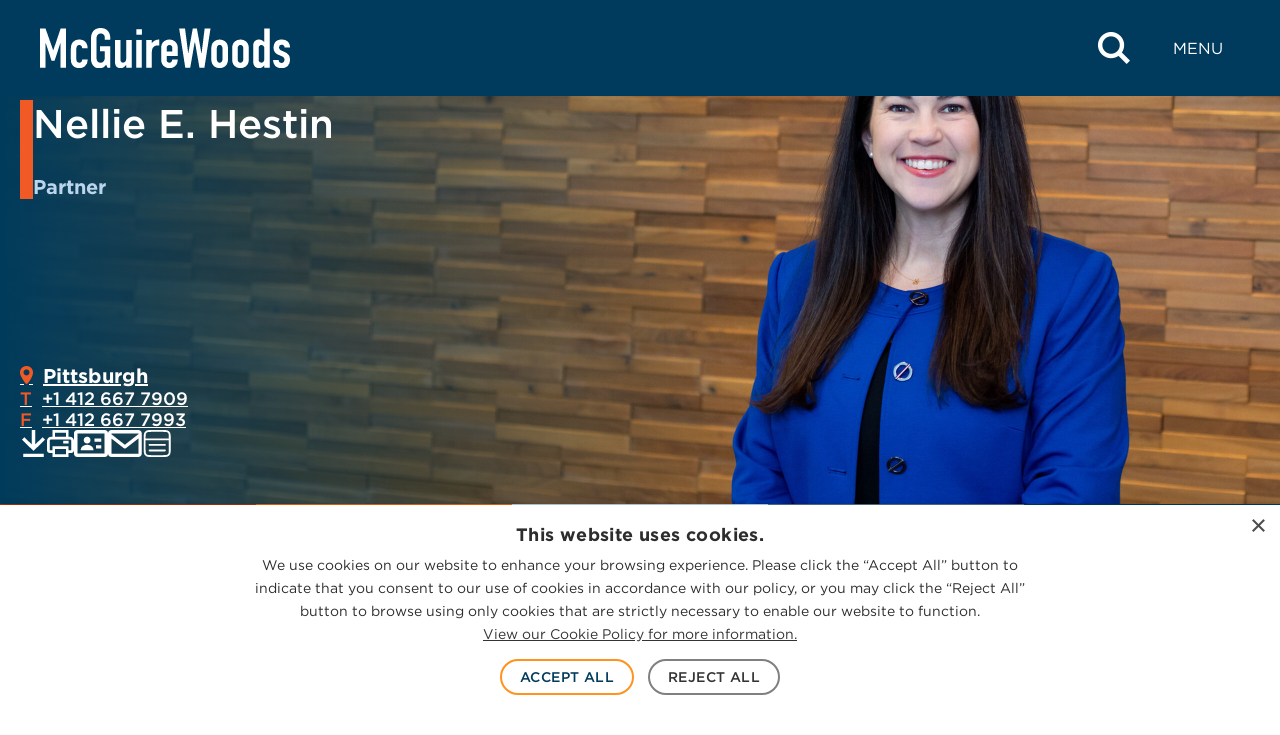

--- FILE ---
content_type: text/html; charset=UTF-8
request_url: https://www.mcguirewoods.com/people/h/nellie-e-hestin/
body_size: 25233
content:

<!doctype html>
<html lang="en-US">
<head>
	<meta charset="UTF-8" />
	<meta name="viewport" content="width=device-width, initial-scale=1" />
	<link rel="profile" href="https://gmpg.org/xfn/11" />
	<meta name='robots' content='index, follow, max-image-preview:large, max-snippet:-1, max-video-preview:-1' />
	<link rel="apple-touch-icon" sizes="180x180" href="https://www.mcguirewoods.com/wp-content/themes/mcguirewoods/dist/favicon/apple-touch-icon.png">
	<link rel="icon" type="image/png" sizes="32x32" href="https://www.mcguirewoods.com/wp-content/themes/mcguirewoods/dist/favicon/favicon-32x32.png">
	<link rel="icon" type="image/png" sizes="16x16" href="https://www.mcguirewoods.com/wp-content/themes/mcguirewoods/dist/favicon/favicon-16x16.png">
	<link rel="manifest" href="https://www.mcguirewoods.com/wp-content/themes/mcguirewoods/dist/favicon/site.webmanifest">
	<link rel="mask-icon" href="https://www.mcguirewoods.com/wp-content/themes/mcguirewoods/dist/favicon/safari-pinned-tab.svg" color="#5bbad5">
	<meta name="msapplication-TileColor" content="#003b5d">
	<meta name="theme-color" content="#ffffff">
	
			<link rel="preload" href="https://www.mcguirewoods.com/wp-content/uploads/sites/2/2023/06/mcguirewoods-logo.svg" as="image">
	
	<link rel="preload" href="https://www.mcguirewoods.com/wp-content/themes/mcguirewoods/dist/style-frontend.css?ver=1.0.6" as="style">

								<link rel="preload" href="https://www.mcguirewoods.com/wp-content/uploads/sites/2/2023/06/hestin-nellie-1-scaled.jpg" as="image">
			
	<link rel="dns-prefetch" href="https://cloud.typography.com">
	<link rel="dns-prefetch" href="https://www.googletagmanager.com">

	
	<!-- This site is optimized with the Yoast SEO plugin v26.7 - https://yoast.com/wordpress/plugins/seo/ -->
	<title>Nellie E. Hestin - McGuireWoods</title>
	<link rel="canonical" href="https://www.mcguirewoods.com/people/h/nellie-e-hestin/" />
	<meta property="og:locale" content="en_US" />
	<meta property="og:type" content="article" />
	<meta property="og:title" content="Nellie E. Hestin - McGuireWoods" />
	<meta property="og:description" content="Nellie is co-chair of the Ponzi Litigation Team and has a broad range of litigation and regulatory experience representing financial industry clients in state and federal courts around the country, as well as in regulatory and enforcement actions and inquiries." />
	<meta property="og:url" content="https://www.mcguirewoods.com/people/h/nellie-e-hestin/" />
	<meta property="og:site_name" content="McGuireWoods" />
	<meta property="article:publisher" content="https://www.facebook.com/mcguirewoods" />
	<meta property="article:modified_time" content="2025-08-18T12:50:19+00:00" />
	<meta property="og:image" content="https://www.mcguirewoods.com/wp-content/uploads/sites/2/2024/06/MW-social-media-icon.jpg" />
	<meta name="twitter:card" content="summary_large_image" />
	<meta name="twitter:site" content="@McGuireWoodsLLP" />
	<script type="application/ld+json" class="yoast-schema-graph">{"@context":"https://schema.org","@graph":[{"@type":["WebPage","ProfilePage"],"@id":"https://www.mcguirewoods.com/people/h/nellie-e-hestin/","url":"https://www.mcguirewoods.com/people/h/nellie-e-hestin/","name":"Nellie E. Hestin - McGuireWoods","isPartOf":{"@id":"https://www.mcguirewoods.com/#website"},"datePublished":"2018-07-22T06:48:33+00:00","dateModified":"2025-08-18T12:50:19+00:00","breadcrumb":{"@id":"https://www.mcguirewoods.com/people/h/nellie-e-hestin/#breadcrumb"},"inLanguage":"en-US","potentialAction":[{"@type":"ReadAction","target":["https://www.mcguirewoods.com/people/h/nellie-e-hestin/"]}],"mainEntity":{"@type":"Person","name":"Nellie E. Hestin","description":"Nellie is co-chair of the Ponzi Litigation Team and has a broad range of litigation and regulatory experience representing financial industry clients in state and federal courts around the country, as well as in regulatory and enforcement actions and inquiries.\n","jobTitle":"Partner","memberOf":{"@type":"Organization","name":"McGuireWoods LLP"}}},{"@type":"BreadcrumbList","@id":"https://www.mcguirewoods.com/people/h/nellie-e-hestin/#breadcrumb","itemListElement":[{"@type":"ListItem","position":1,"name":"Home","item":"https://www.mcguirewoods.com/"},{"@type":"ListItem","position":2,"name":"Nellie E. Hestin"}]},{"@type":"WebSite","@id":"https://www.mcguirewoods.com/#website","url":"https://www.mcguirewoods.com/","name":"McGuireWoods","description":"","publisher":{"@id":"https://www.mcguirewoods.com/#organization"},"potentialAction":[{"@type":"SearchAction","target":{"@type":"EntryPoint","urlTemplate":"https://www.mcguirewoods.com/?s={search_term_string}"},"query-input":{"@type":"PropertyValueSpecification","valueRequired":true,"valueName":"search_term_string"}}],"inLanguage":"en-US"},{"@type":"Organization","@id":"https://www.mcguirewoods.com/#organization","name":"McGuireWoods","url":"https://www.mcguirewoods.com/","logo":{"@type":"ImageObject","inLanguage":"en-US","@id":"https://www.mcguirewoods.com/#/schema/logo/image/","url":"https://www.mcguirewoods.com/wp-content/uploads/sites/2/2023/06/mcguirewoods-logo.svg","contentUrl":"https://www.mcguirewoods.com/wp-content/uploads/sites/2/2023/06/mcguirewoods-logo.svg","width":506,"height":80,"caption":"McGuireWoods"},"image":{"@id":"https://www.mcguirewoods.com/#/schema/logo/image/"},"sameAs":["https://www.facebook.com/mcguirewoods","https://x.com/McGuireWoodsLLP","https://www.linkedin.com/company/mcguirewoods","https://www.instagram.com/mcguirewoods_llp"],"mainEntityOfPage":{"@id":"https://www.mcguirewoods.com/people/h/nellie-e-hestin/"}}]}</script>
	<!-- / Yoast SEO plugin. -->


<link rel='dns-prefetch' href='//cloud.typography.com' />
<link rel='dns-prefetch' href='//www.googletagmanager.com' />
<style id='wp-img-auto-sizes-contain-inline-css'>
img:is([sizes=auto i],[sizes^="auto," i]){contain-intrinsic-size:3000px 1500px}
/*# sourceURL=wp-img-auto-sizes-contain-inline-css */
</style>
<style id='wp-block-library-inline-css'>
:root{--wp-block-synced-color:#7a00df;--wp-block-synced-color--rgb:122,0,223;--wp-bound-block-color:var(--wp-block-synced-color);--wp-editor-canvas-background:#ddd;--wp-admin-theme-color:#007cba;--wp-admin-theme-color--rgb:0,124,186;--wp-admin-theme-color-darker-10:#006ba1;--wp-admin-theme-color-darker-10--rgb:0,107,160.5;--wp-admin-theme-color-darker-20:#005a87;--wp-admin-theme-color-darker-20--rgb:0,90,135;--wp-admin-border-width-focus:2px}@media (min-resolution:192dpi){:root{--wp-admin-border-width-focus:1.5px}}.wp-element-button{cursor:pointer}:root .has-very-light-gray-background-color{background-color:#eee}:root .has-very-dark-gray-background-color{background-color:#313131}:root .has-very-light-gray-color{color:#eee}:root .has-very-dark-gray-color{color:#313131}:root .has-vivid-green-cyan-to-vivid-cyan-blue-gradient-background{background:linear-gradient(135deg,#00d084,#0693e3)}:root .has-purple-crush-gradient-background{background:linear-gradient(135deg,#34e2e4,#4721fb 50%,#ab1dfe)}:root .has-hazy-dawn-gradient-background{background:linear-gradient(135deg,#faaca8,#dad0ec)}:root .has-subdued-olive-gradient-background{background:linear-gradient(135deg,#fafae1,#67a671)}:root .has-atomic-cream-gradient-background{background:linear-gradient(135deg,#fdd79a,#004a59)}:root .has-nightshade-gradient-background{background:linear-gradient(135deg,#330968,#31cdcf)}:root .has-midnight-gradient-background{background:linear-gradient(135deg,#020381,#2874fc)}:root{--wp--preset--font-size--normal:16px;--wp--preset--font-size--huge:42px}.has-regular-font-size{font-size:1em}.has-larger-font-size{font-size:2.625em}.has-normal-font-size{font-size:var(--wp--preset--font-size--normal)}.has-huge-font-size{font-size:var(--wp--preset--font-size--huge)}.has-text-align-center{text-align:center}.has-text-align-left{text-align:left}.has-text-align-right{text-align:right}.has-fit-text{white-space:nowrap!important}#end-resizable-editor-section{display:none}.aligncenter{clear:both}.items-justified-left{justify-content:flex-start}.items-justified-center{justify-content:center}.items-justified-right{justify-content:flex-end}.items-justified-space-between{justify-content:space-between}.screen-reader-text{border:0;clip-path:inset(50%);height:1px;margin:-1px;overflow:hidden;padding:0;position:absolute;width:1px;word-wrap:normal!important}.screen-reader-text:focus{background-color:#ddd;clip-path:none;color:#444;display:block;font-size:1em;height:auto;left:5px;line-height:normal;padding:15px 23px 14px;text-decoration:none;top:5px;width:auto;z-index:100000}html :where(.has-border-color){border-style:solid}html :where([style*=border-top-color]){border-top-style:solid}html :where([style*=border-right-color]){border-right-style:solid}html :where([style*=border-bottom-color]){border-bottom-style:solid}html :where([style*=border-left-color]){border-left-style:solid}html :where([style*=border-width]){border-style:solid}html :where([style*=border-top-width]){border-top-style:solid}html :where([style*=border-right-width]){border-right-style:solid}html :where([style*=border-bottom-width]){border-bottom-style:solid}html :where([style*=border-left-width]){border-left-style:solid}html :where(img[class*=wp-image-]){height:auto;max-width:100%}:where(figure){margin:0 0 1em}html :where(.is-position-sticky){--wp-admin--admin-bar--position-offset:var(--wp-admin--admin-bar--height,0px)}@media screen and (max-width:600px){html :where(.is-position-sticky){--wp-admin--admin-bar--position-offset:0px}}

/*# sourceURL=wp-block-library-inline-css */
</style><style id='wp-block-group-inline-css'>
.wp-block-group{box-sizing:border-box}:where(.wp-block-group.wp-block-group-is-layout-constrained){position:relative}
/*# sourceURL=https://www.mcguirewoods.com/wp-includes/blocks/group/style.min.css */
</style>
<style id='wp-block-group-theme-inline-css'>
:where(.wp-block-group.has-background){padding:1.25em 2.375em}
/*# sourceURL=https://www.mcguirewoods.com/wp-includes/blocks/group/theme.min.css */
</style>
<style id='global-styles-inline-css'>
:root{--wp--preset--aspect-ratio--square: 1;--wp--preset--aspect-ratio--4-3: 4/3;--wp--preset--aspect-ratio--3-4: 3/4;--wp--preset--aspect-ratio--3-2: 3/2;--wp--preset--aspect-ratio--2-3: 2/3;--wp--preset--aspect-ratio--16-9: 16/9;--wp--preset--aspect-ratio--9-16: 9/16;--wp--preset--color--black: #000000;--wp--preset--color--cyan-bluish-gray: #abb8c3;--wp--preset--color--white: #ffffff;--wp--preset--color--pale-pink: #f78da7;--wp--preset--color--vivid-red: #cf2e2e;--wp--preset--color--luminous-vivid-orange: #ff6900;--wp--preset--color--luminous-vivid-amber: #fcb900;--wp--preset--color--light-green-cyan: #7bdcb5;--wp--preset--color--vivid-green-cyan: #00d084;--wp--preset--color--pale-cyan-blue: #8ed1fc;--wp--preset--color--vivid-cyan-blue: #0693e3;--wp--preset--color--vivid-purple: #9b51e0;--wp--preset--gradient--vivid-cyan-blue-to-vivid-purple: linear-gradient(135deg,rgb(6,147,227) 0%,rgb(155,81,224) 100%);--wp--preset--gradient--light-green-cyan-to-vivid-green-cyan: linear-gradient(135deg,rgb(122,220,180) 0%,rgb(0,208,130) 100%);--wp--preset--gradient--luminous-vivid-amber-to-luminous-vivid-orange: linear-gradient(135deg,rgb(252,185,0) 0%,rgb(255,105,0) 100%);--wp--preset--gradient--luminous-vivid-orange-to-vivid-red: linear-gradient(135deg,rgb(255,105,0) 0%,rgb(207,46,46) 100%);--wp--preset--gradient--very-light-gray-to-cyan-bluish-gray: linear-gradient(135deg,rgb(238,238,238) 0%,rgb(169,184,195) 100%);--wp--preset--gradient--cool-to-warm-spectrum: linear-gradient(135deg,rgb(74,234,220) 0%,rgb(151,120,209) 20%,rgb(207,42,186) 40%,rgb(238,44,130) 60%,rgb(251,105,98) 80%,rgb(254,248,76) 100%);--wp--preset--gradient--blush-light-purple: linear-gradient(135deg,rgb(255,206,236) 0%,rgb(152,150,240) 100%);--wp--preset--gradient--blush-bordeaux: linear-gradient(135deg,rgb(254,205,165) 0%,rgb(254,45,45) 50%,rgb(107,0,62) 100%);--wp--preset--gradient--luminous-dusk: linear-gradient(135deg,rgb(255,203,112) 0%,rgb(199,81,192) 50%,rgb(65,88,208) 100%);--wp--preset--gradient--pale-ocean: linear-gradient(135deg,rgb(255,245,203) 0%,rgb(182,227,212) 50%,rgb(51,167,181) 100%);--wp--preset--gradient--electric-grass: linear-gradient(135deg,rgb(202,248,128) 0%,rgb(113,206,126) 100%);--wp--preset--gradient--midnight: linear-gradient(135deg,rgb(2,3,129) 0%,rgb(40,116,252) 100%);--wp--preset--font-size--small: 1rem;--wp--preset--font-size--medium: 1.375rem;--wp--preset--font-size--large: 1.5rem;--wp--preset--font-size--x-large: 1.75rem;--wp--preset--font-size--xx-small: 0.75rem;--wp--preset--font-size--x-small: 0.875rem;--wp--preset--font-size--base: 1.125rem;--wp--preset--font-size--small-med: 1.25rem;--wp--preset--font-size--xx-large: 2rem;--wp--preset--font-size--xxx-large: 2.5rem;--wp--preset--font-size--xxxx-large: 3.75rem;--wp--preset--spacing--20: clamp(2rem, 6vw, 3rem);--wp--preset--spacing--30: clamp(2.5rem, 7vw, 4.5rem);--wp--preset--spacing--40: clamp(3.5rem, 9vw, 6rem);--wp--preset--spacing--50: 1.5rem;--wp--preset--spacing--60: 2.25rem;--wp--preset--spacing--70: 3.38rem;--wp--preset--spacing--80: 5.06rem;--wp--preset--spacing--10: clamp(1.5rem, 5vw, 2rem);--wp--preset--shadow--natural: 6px 6px 9px rgba(0, 0, 0, 0.2);--wp--preset--shadow--deep: 12px 12px 50px rgba(0, 0, 0, 0.4);--wp--preset--shadow--sharp: 6px 6px 0px rgba(0, 0, 0, 0.2);--wp--preset--shadow--outlined: 6px 6px 0px -3px rgb(255, 255, 255), 6px 6px rgb(0, 0, 0);--wp--preset--shadow--crisp: 6px 6px 0px rgb(0, 0, 0);--wp--custom--colors--black-rgba-01: rgba(0, 0, 0, 0.1);--wp--custom--colors--black-rgba-0125: rgba(0, 0, 0, 0.125);--wp--custom--colors--black-rgba-015: rgba(0, 0, 0, 0.15);--wp--custom--colors--black-rgba-05: rgba(0, 0, 0, 0.5);--wp--custom--colors--black-rgba-85: rgba(0, 0, 0, 0.85);--wp--custom--colors--white-rgba-01: rgba(255, 255, 255, 0.1);--wp--custom--colors--white-rgba-07: rgba(255, 255, 255, 0.7);--wp--custom--colors--black: #000;--wp--custom--colors--gray-100-01: rgba(51, 51, 51, 0.1);--wp--custom--colors--gray-100: #333;--wp--custom--colors--gray-200: #4d4d4d;--wp--custom--colors--gray-300: #808080;--wp--custom--colors--gray-350: #666;--wp--custom--colors--gray-400: #999;--wp--custom--colors--gray-450: #a1a1a1;--wp--custom--colors--gray-500: #b8b8b8;--wp--custom--colors--gray-530: #ccc;--wp--custom--colors--gray-600: #e6e6e6;--wp--custom--colors--gray-700: #f1f1f1;--wp--custom--colors--gray-800: #f2f2f2;--wp--custom--colors--gray-810: #f3f3f3;--wp--custom--colors--white: #fff;--wp--custom--colors--blue-100: #001c3f;--wp--custom--colors--blue-200: #022a3a;--wp--custom--colors--blue-300: #003a5d;--wp--custom--colors--blue-300-09: rgba(6, 42, 59, 0.9);--wp--custom--colors--blue-350: #225076;--wp--custom--colors--blue-400: #276092;--wp--custom--colors--blue-500: #0071bc;--wp--custom--colors--blue-600: #29abe2;--wp--custom--colors--green-100: #a0c500;--wp--custom--colors--green-200: #bde200;--wp--custom--colors--green-300: #d2f700;--wp--custom--colors--orange-100: #f15a24;--wp--custom--colors--orange-200: #f87c00;--wp--custom--colors--orange-300: #ff931e;--wp--custom--colors--orange-400: #ffa400;--wp--custom--grid--gutter: 20px;--wp--custom--grid--width: 1283px;--wp--custom--grid--width-full: calc(var(--wp--custom--grid--width) + var(--wp--custom--grid--gutter) * 2);--wp--custom--grid--width-narrow: 950px;--wp--custom--spacings--xxs: 4px;--wp--custom--spacings--xs: 8px;--wp--custom--spacings--s: 16px;--wp--custom--spacings--m: 24px;--wp--custom--spacings--l: 32px;--wp--custom--spacings--xl: 40px;--wp--custom--spacings--xxl: 48px;--wp--custom--spacings--xxxl: 56px;--wp--custom--spacings--xxxxl: 64px;--wp--custom--spacings--xxxxxl: 72px;--wp--custom--typography--font-body: Gotham A, Gotham B, sans-serif;--wp--custom--typography--font-icon: mcguire-woods !important;--wp--custom--typography--headings--h-1-font-size-desktop: 3.125rem;--wp--custom--typography--headings--h-1-font-size-mobile: 1.75rem;--wp--custom--typography--headings--h-1-line-height: 1.2;--wp--custom--typography--headings--h-2-font-size-desktop: 2.1875rem;--wp--custom--typography--headings--h-2-font-size-mobile: 1.5rem;--wp--custom--typography--headings--h-2-line-height: 1.2;--wp--custom--typography--headings--h-3-font-size-desktop: 2rem;--wp--custom--typography--headings--h-3-font-size-mobile: 1.375rem;--wp--custom--typography--headings--h-3-line-height: 1.2;--wp--custom--typography--headings--h-4-font-size-desktop: 1.875rem;--wp--custom--typography--headings--h-4-font-size-mobile: 1.25rem;--wp--custom--typography--headings--h-4-line-height: 1.2;--wp--custom--typography--headings--h-5-font-size-desktop: 1.625rem;--wp--custom--typography--headings--h-5-font-size-mobile: 1.125rem;--wp--custom--typography--headings--h-5-line-height: 1.2;--wp--custom--typography--headings--h-6-font-size-desktop: 1.375rem;--wp--custom--typography--headings--h-6-font-size-mobile: 1.125rem;--wp--custom--typography--headings--h-6-line-height: 1.2;}.wp-block-button .wp-block-button__link{--wp--preset--color--orange-300: var(--wp--custom--colors--orange-300);--wp--preset--color--blue-600: var(--wp--custom--colors--blue-600);--wp--preset--color--green-200: var(--wp--custom--colors--green-200);}.wp-block-pullquote{--wp--preset--color--blue-400: var(--wp--custom--colors--blue-400);--wp--preset--color--gray-200: var(--wp--custom--colors--gray-200);--wp--preset--color--white: var(--wp--custom--colors--white);}.wp-block-column{--wp--preset--color--blue-300: var(--wp--custom--colors--blue-300);--wp--preset--color--blue-400: var(--wp--custom--colors--blue-400);--wp--preset--color--gray-800: var(--wp--custom--colors--gray-800);}.wp-block-cover{--wp--preset--color--black: var(--wp--custom--colors--black);--wp--preset--color--white: var(--wp--custom--colors--white);}.wp-block-group{--wp--preset--color--blue-300: var(--wp--custom--colors--blue-300);--wp--preset--color--blue-400: var(--wp--custom--colors--blue-400);--wp--preset--color--green-200: var(--wp--custom--colors--green-200);--wp--preset--color--gray-800: var(--wp--custom--colors--gray-800);--wp--preset--color--white: var(--wp--custom--colors--white);}.wp-block-heading{--wp--preset--color--blue-300: var(--wp--custom--colors--blue-300);--wp--preset--color--blue-400: var(--wp--custom--colors--blue-400);--wp--preset--color--orange-100: var(--wp--custom--colors--orange-100);--wp--preset--color--green-200: var(--wp--custom--colors--green-200);--wp--preset--color--white: var(--wp--custom--colors--white);}.wp-block-list{--wp--preset--color--blue-300: var(--wp--custom--colors--blue-300);--wp--preset--color--gray-200: var(--wp--custom--colors--gray-200);--wp--preset--color--white: var(--wp--custom--colors--white);}.wp-block-media-text{--wp--preset--color--gray-800: var(--wp--custom--colors--gray-800);}p{--wp--preset--color--blue-300: var(--wp--custom--colors--blue-300);--wp--preset--color--blue-400: var(--wp--custom--colors--blue-400);--wp--preset--color--gray-200: var(--wp--custom--colors--gray-200);--wp--preset--color--white: var(--wp--custom--colors--white);}.wp-block-quote{--wp--preset--color--blue-400: var(--wp--custom--colors--blue-400);--wp--preset--color--green-200: var(--wp--custom--colors--green-200);--wp--preset--color--gray-200: var(--wp--custom--colors--gray-200);--wp--preset--color--gray-300: var(--wp--custom--colors--gray-300);--wp--preset--color--white: var(--wp--custom--colors--white);}.wp-block-separator{--wp--preset--color--blue-300: var(--wp--custom--colors--blue-300);--wp--preset--color--blue-400: var(--wp--custom--colors--blue-400);--wp--preset--color--gray-500: var(--wp--custom--colors--gray-500);--wp--preset--color--white: var(--wp--custom--colors--white);}.wp-block-table > table{--wp--preset--color--blue-300: var(--wp--custom--colors--blue-300);--wp--preset--color--gray-200: var(--wp--custom--colors--gray-200);}:root { --wp--style--global--content-size: 1283px;--wp--style--global--wide-size: 1400px; }:where(body) { margin: 0; }.wp-site-blocks > .alignleft { float: left; margin-right: 2em; }.wp-site-blocks > .alignright { float: right; margin-left: 2em; }.wp-site-blocks > .aligncenter { justify-content: center; margin-left: auto; margin-right: auto; }:where(.is-layout-flex){gap: 0.5em;}:where(.is-layout-grid){gap: 0.5em;}.is-layout-flow > .alignleft{float: left;margin-inline-start: 0;margin-inline-end: 2em;}.is-layout-flow > .alignright{float: right;margin-inline-start: 2em;margin-inline-end: 0;}.is-layout-flow > .aligncenter{margin-left: auto !important;margin-right: auto !important;}.is-layout-constrained > .alignleft{float: left;margin-inline-start: 0;margin-inline-end: 2em;}.is-layout-constrained > .alignright{float: right;margin-inline-start: 2em;margin-inline-end: 0;}.is-layout-constrained > .aligncenter{margin-left: auto !important;margin-right: auto !important;}.is-layout-constrained > :where(:not(.alignleft):not(.alignright):not(.alignfull)){max-width: var(--wp--style--global--content-size);margin-left: auto !important;margin-right: auto !important;}.is-layout-constrained > .alignwide{max-width: var(--wp--style--global--wide-size);}body .is-layout-flex{display: flex;}.is-layout-flex{flex-wrap: wrap;align-items: center;}.is-layout-flex > :is(*, div){margin: 0;}body .is-layout-grid{display: grid;}.is-layout-grid > :is(*, div){margin: 0;}body{background-color: var(--wp--custom--colors--white);color: var(--wp--custom--colors--black);font-family: var(--wp--custom--typography--font-body);font-size: 1.125rem;font-style: normal;font-weight: 400;line-height: 1.5;padding-top: 0px;padding-right: 0px;padding-bottom: 0px;padding-left: 0px;}a:where(:not(.wp-element-button)){border-bottom-color: var(--wp--custom--colors--blue-500);border-bottom-width: 1px;border-bottom-style: solid;color: var(--wp--custom--colors--blue-500);text-decoration: none;}:root :where(a:where(:not(.wp-element-button)):hover){border-bottom-width: 3px;}h1, h2, h3, h4, h5, h6{color: var(--wp--custom--colors--blue-300);font-weight: 500;}:root :where(.wp-element-button, .wp-block-button__link){background-color: #32373c;border-width: 0;color: #fff;font-family: inherit;font-size: inherit;font-style: inherit;font-weight: inherit;letter-spacing: inherit;line-height: inherit;padding-top: calc(0.667em + 2px);padding-right: calc(1.333em + 2px);padding-bottom: calc(0.667em + 2px);padding-left: calc(1.333em + 2px);text-decoration: none;text-transform: inherit;}:root :where(.wp-element-caption, .wp-block-audio figcaption, .wp-block-embed figcaption, .wp-block-gallery figcaption, .wp-block-image figcaption, .wp-block-table figcaption, .wp-block-video figcaption){font-weight: 500;}cite{font-size: var(--wp--preset--font-size--small);font-weight: 300;letter-spacing: 1px;line-height: 1.5;text-transform: uppercase;}.has-black-color{color: var(--wp--preset--color--black) !important;}.has-cyan-bluish-gray-color{color: var(--wp--preset--color--cyan-bluish-gray) !important;}.has-white-color{color: var(--wp--preset--color--white) !important;}.has-pale-pink-color{color: var(--wp--preset--color--pale-pink) !important;}.has-vivid-red-color{color: var(--wp--preset--color--vivid-red) !important;}.has-luminous-vivid-orange-color{color: var(--wp--preset--color--luminous-vivid-orange) !important;}.has-luminous-vivid-amber-color{color: var(--wp--preset--color--luminous-vivid-amber) !important;}.has-light-green-cyan-color{color: var(--wp--preset--color--light-green-cyan) !important;}.has-vivid-green-cyan-color{color: var(--wp--preset--color--vivid-green-cyan) !important;}.has-pale-cyan-blue-color{color: var(--wp--preset--color--pale-cyan-blue) !important;}.has-vivid-cyan-blue-color{color: var(--wp--preset--color--vivid-cyan-blue) !important;}.has-vivid-purple-color{color: var(--wp--preset--color--vivid-purple) !important;}.has-black-background-color{background-color: var(--wp--preset--color--black) !important;}.has-cyan-bluish-gray-background-color{background-color: var(--wp--preset--color--cyan-bluish-gray) !important;}.has-white-background-color{background-color: var(--wp--preset--color--white) !important;}.has-pale-pink-background-color{background-color: var(--wp--preset--color--pale-pink) !important;}.has-vivid-red-background-color{background-color: var(--wp--preset--color--vivid-red) !important;}.has-luminous-vivid-orange-background-color{background-color: var(--wp--preset--color--luminous-vivid-orange) !important;}.has-luminous-vivid-amber-background-color{background-color: var(--wp--preset--color--luminous-vivid-amber) !important;}.has-light-green-cyan-background-color{background-color: var(--wp--preset--color--light-green-cyan) !important;}.has-vivid-green-cyan-background-color{background-color: var(--wp--preset--color--vivid-green-cyan) !important;}.has-pale-cyan-blue-background-color{background-color: var(--wp--preset--color--pale-cyan-blue) !important;}.has-vivid-cyan-blue-background-color{background-color: var(--wp--preset--color--vivid-cyan-blue) !important;}.has-vivid-purple-background-color{background-color: var(--wp--preset--color--vivid-purple) !important;}.has-black-border-color{border-color: var(--wp--preset--color--black) !important;}.has-cyan-bluish-gray-border-color{border-color: var(--wp--preset--color--cyan-bluish-gray) !important;}.has-white-border-color{border-color: var(--wp--preset--color--white) !important;}.has-pale-pink-border-color{border-color: var(--wp--preset--color--pale-pink) !important;}.has-vivid-red-border-color{border-color: var(--wp--preset--color--vivid-red) !important;}.has-luminous-vivid-orange-border-color{border-color: var(--wp--preset--color--luminous-vivid-orange) !important;}.has-luminous-vivid-amber-border-color{border-color: var(--wp--preset--color--luminous-vivid-amber) !important;}.has-light-green-cyan-border-color{border-color: var(--wp--preset--color--light-green-cyan) !important;}.has-vivid-green-cyan-border-color{border-color: var(--wp--preset--color--vivid-green-cyan) !important;}.has-pale-cyan-blue-border-color{border-color: var(--wp--preset--color--pale-cyan-blue) !important;}.has-vivid-cyan-blue-border-color{border-color: var(--wp--preset--color--vivid-cyan-blue) !important;}.has-vivid-purple-border-color{border-color: var(--wp--preset--color--vivid-purple) !important;}.has-vivid-cyan-blue-to-vivid-purple-gradient-background{background: var(--wp--preset--gradient--vivid-cyan-blue-to-vivid-purple) !important;}.has-light-green-cyan-to-vivid-green-cyan-gradient-background{background: var(--wp--preset--gradient--light-green-cyan-to-vivid-green-cyan) !important;}.has-luminous-vivid-amber-to-luminous-vivid-orange-gradient-background{background: var(--wp--preset--gradient--luminous-vivid-amber-to-luminous-vivid-orange) !important;}.has-luminous-vivid-orange-to-vivid-red-gradient-background{background: var(--wp--preset--gradient--luminous-vivid-orange-to-vivid-red) !important;}.has-very-light-gray-to-cyan-bluish-gray-gradient-background{background: var(--wp--preset--gradient--very-light-gray-to-cyan-bluish-gray) !important;}.has-cool-to-warm-spectrum-gradient-background{background: var(--wp--preset--gradient--cool-to-warm-spectrum) !important;}.has-blush-light-purple-gradient-background{background: var(--wp--preset--gradient--blush-light-purple) !important;}.has-blush-bordeaux-gradient-background{background: var(--wp--preset--gradient--blush-bordeaux) !important;}.has-luminous-dusk-gradient-background{background: var(--wp--preset--gradient--luminous-dusk) !important;}.has-pale-ocean-gradient-background{background: var(--wp--preset--gradient--pale-ocean) !important;}.has-electric-grass-gradient-background{background: var(--wp--preset--gradient--electric-grass) !important;}.has-midnight-gradient-background{background: var(--wp--preset--gradient--midnight) !important;}.has-small-font-size{font-size: var(--wp--preset--font-size--small) !important;}.has-medium-font-size{font-size: var(--wp--preset--font-size--medium) !important;}.has-large-font-size{font-size: var(--wp--preset--font-size--large) !important;}.has-x-large-font-size{font-size: var(--wp--preset--font-size--x-large) !important;}.has-xx-small-font-size{font-size: var(--wp--preset--font-size--xx-small) !important;}.has-x-small-font-size{font-size: var(--wp--preset--font-size--x-small) !important;}.has-base-font-size{font-size: var(--wp--preset--font-size--base) !important;}.has-small-med-font-size{font-size: var(--wp--preset--font-size--small-med) !important;}.has-xx-large-font-size{font-size: var(--wp--preset--font-size--xx-large) !important;}.has-xxx-large-font-size{font-size: var(--wp--preset--font-size--xxx-large) !important;}.has-xxxx-large-font-size{font-size: var(--wp--preset--font-size--xxxx-large) !important;}.wp-block-button .wp-block-button__link.has-orange-300-color{color: var(--wp--preset--color--orange-300) !important;}.wp-block-button .wp-block-button__link.has-blue-600-color{color: var(--wp--preset--color--blue-600) !important;}.wp-block-button .wp-block-button__link.has-green-200-color{color: var(--wp--preset--color--green-200) !important;}.wp-block-button .wp-block-button__link.has-orange-300-background-color{background-color: var(--wp--preset--color--orange-300) !important;}.wp-block-button .wp-block-button__link.has-blue-600-background-color{background-color: var(--wp--preset--color--blue-600) !important;}.wp-block-button .wp-block-button__link.has-green-200-background-color{background-color: var(--wp--preset--color--green-200) !important;}.wp-block-button .wp-block-button__link.has-orange-300-border-color{border-color: var(--wp--preset--color--orange-300) !important;}.wp-block-button .wp-block-button__link.has-blue-600-border-color{border-color: var(--wp--preset--color--blue-600) !important;}.wp-block-button .wp-block-button__link.has-green-200-border-color{border-color: var(--wp--preset--color--green-200) !important;}.wp-block-pullquote.has-blue-400-color{color: var(--wp--preset--color--blue-400) !important;}.wp-block-pullquote.has-gray-200-color{color: var(--wp--preset--color--gray-200) !important;}.wp-block-pullquote.has-white-color{color: var(--wp--preset--color--white) !important;}.wp-block-pullquote.has-blue-400-background-color{background-color: var(--wp--preset--color--blue-400) !important;}.wp-block-pullquote.has-gray-200-background-color{background-color: var(--wp--preset--color--gray-200) !important;}.wp-block-pullquote.has-white-background-color{background-color: var(--wp--preset--color--white) !important;}.wp-block-pullquote.has-blue-400-border-color{border-color: var(--wp--preset--color--blue-400) !important;}.wp-block-pullquote.has-gray-200-border-color{border-color: var(--wp--preset--color--gray-200) !important;}.wp-block-pullquote.has-white-border-color{border-color: var(--wp--preset--color--white) !important;}.wp-block-column.has-blue-300-color{color: var(--wp--preset--color--blue-300) !important;}.wp-block-column.has-blue-400-color{color: var(--wp--preset--color--blue-400) !important;}.wp-block-column.has-gray-800-color{color: var(--wp--preset--color--gray-800) !important;}.wp-block-column.has-blue-300-background-color{background-color: var(--wp--preset--color--blue-300) !important;}.wp-block-column.has-blue-400-background-color{background-color: var(--wp--preset--color--blue-400) !important;}.wp-block-column.has-gray-800-background-color{background-color: var(--wp--preset--color--gray-800) !important;}.wp-block-column.has-blue-300-border-color{border-color: var(--wp--preset--color--blue-300) !important;}.wp-block-column.has-blue-400-border-color{border-color: var(--wp--preset--color--blue-400) !important;}.wp-block-column.has-gray-800-border-color{border-color: var(--wp--preset--color--gray-800) !important;}.wp-block-cover.has-black-color{color: var(--wp--preset--color--black) !important;}.wp-block-cover.has-white-color{color: var(--wp--preset--color--white) !important;}.wp-block-cover.has-black-background-color{background-color: var(--wp--preset--color--black) !important;}.wp-block-cover.has-white-background-color{background-color: var(--wp--preset--color--white) !important;}.wp-block-cover.has-black-border-color{border-color: var(--wp--preset--color--black) !important;}.wp-block-cover.has-white-border-color{border-color: var(--wp--preset--color--white) !important;}.wp-block-group.has-blue-300-color{color: var(--wp--preset--color--blue-300) !important;}.wp-block-group.has-blue-400-color{color: var(--wp--preset--color--blue-400) !important;}.wp-block-group.has-green-200-color{color: var(--wp--preset--color--green-200) !important;}.wp-block-group.has-gray-800-color{color: var(--wp--preset--color--gray-800) !important;}.wp-block-group.has-white-color{color: var(--wp--preset--color--white) !important;}.wp-block-group.has-blue-300-background-color{background-color: var(--wp--preset--color--blue-300) !important;}.wp-block-group.has-blue-400-background-color{background-color: var(--wp--preset--color--blue-400) !important;}.wp-block-group.has-green-200-background-color{background-color: var(--wp--preset--color--green-200) !important;}.wp-block-group.has-gray-800-background-color{background-color: var(--wp--preset--color--gray-800) !important;}.wp-block-group.has-white-background-color{background-color: var(--wp--preset--color--white) !important;}.wp-block-group.has-blue-300-border-color{border-color: var(--wp--preset--color--blue-300) !important;}.wp-block-group.has-blue-400-border-color{border-color: var(--wp--preset--color--blue-400) !important;}.wp-block-group.has-green-200-border-color{border-color: var(--wp--preset--color--green-200) !important;}.wp-block-group.has-gray-800-border-color{border-color: var(--wp--preset--color--gray-800) !important;}.wp-block-group.has-white-border-color{border-color: var(--wp--preset--color--white) !important;}.wp-block-heading.has-blue-300-color{color: var(--wp--preset--color--blue-300) !important;}.wp-block-heading.has-blue-400-color{color: var(--wp--preset--color--blue-400) !important;}.wp-block-heading.has-orange-100-color{color: var(--wp--preset--color--orange-100) !important;}.wp-block-heading.has-green-200-color{color: var(--wp--preset--color--green-200) !important;}.wp-block-heading.has-white-color{color: var(--wp--preset--color--white) !important;}.wp-block-heading.has-blue-300-background-color{background-color: var(--wp--preset--color--blue-300) !important;}.wp-block-heading.has-blue-400-background-color{background-color: var(--wp--preset--color--blue-400) !important;}.wp-block-heading.has-orange-100-background-color{background-color: var(--wp--preset--color--orange-100) !important;}.wp-block-heading.has-green-200-background-color{background-color: var(--wp--preset--color--green-200) !important;}.wp-block-heading.has-white-background-color{background-color: var(--wp--preset--color--white) !important;}.wp-block-heading.has-blue-300-border-color{border-color: var(--wp--preset--color--blue-300) !important;}.wp-block-heading.has-blue-400-border-color{border-color: var(--wp--preset--color--blue-400) !important;}.wp-block-heading.has-orange-100-border-color{border-color: var(--wp--preset--color--orange-100) !important;}.wp-block-heading.has-green-200-border-color{border-color: var(--wp--preset--color--green-200) !important;}.wp-block-heading.has-white-border-color{border-color: var(--wp--preset--color--white) !important;}.wp-block-list.has-blue-300-color{color: var(--wp--preset--color--blue-300) !important;}.wp-block-list.has-gray-200-color{color: var(--wp--preset--color--gray-200) !important;}.wp-block-list.has-white-color{color: var(--wp--preset--color--white) !important;}.wp-block-list.has-blue-300-background-color{background-color: var(--wp--preset--color--blue-300) !important;}.wp-block-list.has-gray-200-background-color{background-color: var(--wp--preset--color--gray-200) !important;}.wp-block-list.has-white-background-color{background-color: var(--wp--preset--color--white) !important;}.wp-block-list.has-blue-300-border-color{border-color: var(--wp--preset--color--blue-300) !important;}.wp-block-list.has-gray-200-border-color{border-color: var(--wp--preset--color--gray-200) !important;}.wp-block-list.has-white-border-color{border-color: var(--wp--preset--color--white) !important;}.wp-block-media-text.has-gray-800-color{color: var(--wp--preset--color--gray-800) !important;}.wp-block-media-text.has-gray-800-background-color{background-color: var(--wp--preset--color--gray-800) !important;}.wp-block-media-text.has-gray-800-border-color{border-color: var(--wp--preset--color--gray-800) !important;}p.has-blue-300-color{color: var(--wp--preset--color--blue-300) !important;}p.has-blue-400-color{color: var(--wp--preset--color--blue-400) !important;}p.has-gray-200-color{color: var(--wp--preset--color--gray-200) !important;}p.has-white-color{color: var(--wp--preset--color--white) !important;}p.has-blue-300-background-color{background-color: var(--wp--preset--color--blue-300) !important;}p.has-blue-400-background-color{background-color: var(--wp--preset--color--blue-400) !important;}p.has-gray-200-background-color{background-color: var(--wp--preset--color--gray-200) !important;}p.has-white-background-color{background-color: var(--wp--preset--color--white) !important;}p.has-blue-300-border-color{border-color: var(--wp--preset--color--blue-300) !important;}p.has-blue-400-border-color{border-color: var(--wp--preset--color--blue-400) !important;}p.has-gray-200-border-color{border-color: var(--wp--preset--color--gray-200) !important;}p.has-white-border-color{border-color: var(--wp--preset--color--white) !important;}.wp-block-quote.has-blue-400-color{color: var(--wp--preset--color--blue-400) !important;}.wp-block-quote.has-green-200-color{color: var(--wp--preset--color--green-200) !important;}.wp-block-quote.has-gray-200-color{color: var(--wp--preset--color--gray-200) !important;}.wp-block-quote.has-gray-300-color{color: var(--wp--preset--color--gray-300) !important;}.wp-block-quote.has-white-color{color: var(--wp--preset--color--white) !important;}.wp-block-quote.has-blue-400-background-color{background-color: var(--wp--preset--color--blue-400) !important;}.wp-block-quote.has-green-200-background-color{background-color: var(--wp--preset--color--green-200) !important;}.wp-block-quote.has-gray-200-background-color{background-color: var(--wp--preset--color--gray-200) !important;}.wp-block-quote.has-gray-300-background-color{background-color: var(--wp--preset--color--gray-300) !important;}.wp-block-quote.has-white-background-color{background-color: var(--wp--preset--color--white) !important;}.wp-block-quote.has-blue-400-border-color{border-color: var(--wp--preset--color--blue-400) !important;}.wp-block-quote.has-green-200-border-color{border-color: var(--wp--preset--color--green-200) !important;}.wp-block-quote.has-gray-200-border-color{border-color: var(--wp--preset--color--gray-200) !important;}.wp-block-quote.has-gray-300-border-color{border-color: var(--wp--preset--color--gray-300) !important;}.wp-block-quote.has-white-border-color{border-color: var(--wp--preset--color--white) !important;}.wp-block-separator.has-blue-300-color{color: var(--wp--preset--color--blue-300) !important;}.wp-block-separator.has-blue-400-color{color: var(--wp--preset--color--blue-400) !important;}.wp-block-separator.has-gray-500-color{color: var(--wp--preset--color--gray-500) !important;}.wp-block-separator.has-white-color{color: var(--wp--preset--color--white) !important;}.wp-block-separator.has-blue-300-background-color{background-color: var(--wp--preset--color--blue-300) !important;}.wp-block-separator.has-blue-400-background-color{background-color: var(--wp--preset--color--blue-400) !important;}.wp-block-separator.has-gray-500-background-color{background-color: var(--wp--preset--color--gray-500) !important;}.wp-block-separator.has-white-background-color{background-color: var(--wp--preset--color--white) !important;}.wp-block-separator.has-blue-300-border-color{border-color: var(--wp--preset--color--blue-300) !important;}.wp-block-separator.has-blue-400-border-color{border-color: var(--wp--preset--color--blue-400) !important;}.wp-block-separator.has-gray-500-border-color{border-color: var(--wp--preset--color--gray-500) !important;}.wp-block-separator.has-white-border-color{border-color: var(--wp--preset--color--white) !important;}.wp-block-table > table.has-blue-300-color{color: var(--wp--preset--color--blue-300) !important;}.wp-block-table > table.has-gray-200-color{color: var(--wp--preset--color--gray-200) !important;}.wp-block-table > table.has-blue-300-background-color{background-color: var(--wp--preset--color--blue-300) !important;}.wp-block-table > table.has-gray-200-background-color{background-color: var(--wp--preset--color--gray-200) !important;}.wp-block-table > table.has-blue-300-border-color{border-color: var(--wp--preset--color--blue-300) !important;}.wp-block-table > table.has-gray-200-border-color{border-color: var(--wp--preset--color--gray-200) !important;}
/*# sourceURL=global-styles-inline-css */
</style>

<link rel='stylesheet' id='srtf-blocks-editor-css-css' href='https://www.mcguirewoods.com/wp-content/plugins/screen-reader-text-format/dist/main.css?ver=0.2' media='all' />
<link rel='stylesheet' id='mcguirewoods-styles-css' href='https://www.mcguirewoods.com/wp-content/themes/mcguirewoods/dist/style-frontend.css?ver=1.0.6' media='all' />
<link rel='stylesheet' id='mcguirewoods-fonts-css' href='https://cloud.typography.com/6259914/6241192/css/fonts.css?ver=1.0.6' media='all' />
<link rel='stylesheet' id='mgw-read-more-block-css-css' href='https://www.mcguirewoods.com/wp-content/plugins/mcguirewoods-core/dist/blocks/read-more/styles.css?ver=de0153eaa343cea07c24' media='all' />
<link rel='stylesheet' id='glide-js-css-css' href='https://www.mcguirewoods.com/wp-content/themes/mcguirewoods/dist/lib/glide.core.min.css?ver=1.0.6' media='all' />
<link rel='stylesheet' id='algolia-autocomplete-css' href='https://www.mcguirewoods.com/wp-content/plugins/wp-search-with-algolia/css/algolia-autocomplete.css?ver=2.11.1' media='all' />
<style id='kadence-blocks-global-variables-inline-css'>
:root {--global-kb-font-size-sm:clamp(0.8rem, 0.73rem + 0.217vw, 0.9rem);--global-kb-font-size-md:clamp(1.1rem, 0.995rem + 0.326vw, 1.25rem);--global-kb-font-size-lg:clamp(1.75rem, 1.576rem + 0.543vw, 2rem);--global-kb-font-size-xl:clamp(2.25rem, 1.728rem + 1.63vw, 3rem);--global-kb-font-size-xxl:clamp(2.5rem, 1.456rem + 3.26vw, 4rem);--global-kb-font-size-xxxl:clamp(2.75rem, 0.489rem + 7.065vw, 6rem);}:root {--global-palette1: #3182CE;--global-palette2: #2B6CB0;--global-palette3: #1A202C;--global-palette4: #2D3748;--global-palette5: #4A5568;--global-palette6: #718096;--global-palette7: #EDF2F7;--global-palette8: #F7FAFC;--global-palette9: #ffffff;}
/*# sourceURL=kadence-blocks-global-variables-inline-css */
</style>
<script src="https://www.mcguirewoods.com/wp-includes/js/jquery/jquery.min.js?ver=3.7.1" id="jquery-core-js"></script>
<script src="https://www.mcguirewoods.com/wp-includes/js/jquery/jquery-migrate.min.js?ver=3.4.1" id="jquery-migrate-js"></script>
<link rel="https://api.w.org/" href="https://www.mcguirewoods.com/wp-json/" /><link rel="alternate" title="JSON" type="application/json" href="https://www.mcguirewoods.com/wp-json/wp/v2/people/574" /><meta name="generator" content="Site Kit by Google 1.170.0" />		<style>
			.algolia-search-highlight {
				background-color: #fffbcc;
				border-radius: 2px;
				font-style: normal;
			}
		</style>
		
<!-- Google Tag Manager snippet added by Site Kit -->
<script>
			( function( w, d, s, l, i ) {
				w[l] = w[l] || [];
				w[l].push( {'gtm.start': new Date().getTime(), event: 'gtm.js'} );
				var f = d.getElementsByTagName( s )[0],
					j = d.createElement( s ), dl = l != 'dataLayer' ? '&l=' + l : '';
				j.async = true;
				j.src = 'https://www.googletagmanager.com/gtm.js?id=' + i + dl;
				f.parentNode.insertBefore( j, f );
			} )( window, document, 'script', 'dataLayer', 'GTM-WZJ433D' );
			
</script>

<!-- End Google Tag Manager snippet added by Site Kit -->
<link rel="icon" href="https://www.mcguirewoods.com/wp-content/uploads/sites/2/2025/12/cropped-mw-favicon-32x32.png" sizes="32x32" />
<link rel="icon" href="https://www.mcguirewoods.com/wp-content/uploads/sites/2/2025/12/cropped-mw-favicon-192x192.png" sizes="192x192" />
<link rel="apple-touch-icon" href="https://www.mcguirewoods.com/wp-content/uploads/sites/2/2025/12/cropped-mw-favicon-180x180.png" />
<meta name="msapplication-TileImage" content="https://www.mcguirewoods.com/wp-content/uploads/sites/2/2025/12/cropped-mw-favicon-270x270.png" />
		<style id="wp-custom-css">
			/* temp service print */
.print.single-practice .read-more-content,
.print .read-more-content > .kt-row-column-wrap {
	display: block !important;
}

.print.single-practice .read-more-content > .kt-row-column-wrap > .wp-block-kadence-column:nth-of-type(2),
.print.single-practice .read-more-content + div {
	page-break-before: always;
}

.print.single-practice .read-more-content.gradient-bottom-border > .kt-row-column-wrap {
	padding-bottom: 0;
}

.print.single-practice .c-site-header {
	margin-bottom: 0;
	padding: 2rem 0;
}

.print.single-practice .c-site-header > .o-container {
	padding-left: 0;
	padding-right: 0;
}

.print.single-practice .gradient-bottom-border h1,
.print.single-practice .gradient-bottom-border:not(.read-more-content) p,
.print.single-practice .gradient-bottom-border:not(.read-more-content) p *,
.print.single-practice .read-more-content > .kt-row-column-wrap > .wp-block-kadence-column:nth-of-type(2) * {
	color: #ffffff !important;
}

.print.single-practice .c-card-people.c-card {
	box-shadow: none;
}

.print.single-practice .service-hero-section p,
.print.single-practice .gradient-bottom-border.read-more-content p {
	font-size: 18px !important;	
}

.print.single-practice .read-more-content > .kt-row-column-wrap > .wp-block-kadence-column:nth-of-type(2) strong,
.print.single-practice .print-pdf__disclaimer p {
	font-size: 16px !important;
}

.print.single-practice .read-more-content > .kt-row-column-wrap > .wp-block-kadence-column:nth-of-type(2) p,
.print.single-practice .read-more-content > .kt-row-column-wrap > .wp-block-kadence-column:nth-of-type(2) ul > li {
	font-size: 14px;
}

.print.single-practice h2:has(~ .wp-block-mgw-people-content-selector) {
	font-size: 22px;
}

.print.single-practice .c-card-people.c-card .c-card-people__role {
	font-size: 10pt !important;
}

.print.single-practice .read-more-content.gradient-bottom-border > .kt-row-column-wrap {
	padding-left: 0;
	padding-right: 0;
}

.print.single-practice .read-more-content.gradient-bottom-border::after {
	content: none;
}

.print.single-practice .read-more-content + div::before {
	background: linear-gradient(90deg,#ac3207,#ac3207 20%,#ee690c 0,#ee690c 40%,#93b8d9 0,#93b8d9 60%,#547590 0,#547590 80%,#003b5c 0,#003b5c);
	top: -13px;
	content: "";
	height: 13px;
	position: absolute;
	width: 100%;
}
/* temp service print */

/* print fix start */
.print .main-site-header .c-site-header__branding .c-site-logo {
	filter: invert(100%) sepia(0) saturate(0) hue-rotate(150deg) brightness(150%) contrast(100%);
}

.print .main-site-header .c-site-header__branding .c-site-logo img {
	filter: none;
}

.print .people h1,
.print .people h2,
.print .people h3,
.print .people h5,
.print .people h5 > button,
.print .people .print-only-heading {
	color: var(--wp--custom--colors--blue-300) !important;
}
/* Print fix end */


.postid-82102 .c-people-hero__image .entry-title:before {
	height: 100%;
}

.c-people-hero__image .entry-title:before {
	min-width: 13px;
}

/* Services Main Nav Quick Fix Start */
@media (max-width: 1350px) {
	nav.menu-primary-container > ul.menu > li.menu-item-has-children {
		flex-direction: column;
	}
	
	nav.menu-primary-container > ul.menu > li.menu-item-has-children > ul.sub-menu {
		padding: 0;
	}
}
/* Services Main Nav Quick Fix End */


/* Add to CSS */

@media (max-width: 1025px) {
    body:not(.mgw-main-site.home) {
        margin-top: calc(var(--header-height));
    }
}

/* End of Add */

/* Image Border Fix Start */
figure.wp-block-image a:where(:not(.wp-element-button)) {
	border: none;
}
/* Image Border Fix End */

@media(max-width:768px){
	.mobile-banner-fix img{
		object-fit:none !important;
	}
}

 @media only screen and (max-width: 600px) {
	.mgw-main-site.single-people .c-utility-bar {
		top: 0!important;
	}
} 

@media print {
	
	body .c-site-logo img {
		filter: none!important;
	}
	body * {
		color: #000!important;
	}
	.read-more-content {
		display: block!important;
	}
	
	.kb-blocks-advanced-carousel .splide__list {
		transform: none!important;
		display: block!important;
	}
	
	.kb-blocks-advanced-carousel  .splide__slide--clone {
		display: none!important;
	}
	
	.print-pdf__disclaimer {
		font-size: 4pt!important;
	}
}

body.print .kb-blocks-advanced-carousel .splide__list {
	transform: none!important;
	display: block!important;
}

body.print .kb-blocks-advanced-carousel  .splide__slide--clone {
		display: none!important;
	}

body.print.single-industry .c-card-people.c-card, body.print.single-practice .c-card-people.c-card {
	background-color: transparent!important;
}

body.print .print-pdf__disclaimer {
		font-size: 0.875rem!important;
	}

.single-people .c-accolades-posts__carousel[data-count='1'] .glide__slides,
.single-people .c-accolades-posts__carousel[data-count='2'] .glide__slides{
	width: 100%!important;
}
		</style>
		</head>

<body class="wp-singular people-template-default single single-people postid-574 wp-embed-responsive wp-theme-mcguirewoods site-id-2 mgw-main-site">
		<!-- Google Tag Manager (noscript) snippet added by Site Kit -->
		<noscript>
			<iframe src="https://www.googletagmanager.com/ns.html?id=GTM-WZJ433D" height="0" width="0" style="display:none;visibility:hidden"></iframe>
		</noscript>
		<!-- End Google Tag Manager (noscript) snippet added by Site Kit -->
		<div id="page" class="site">
	<a class="skip-link screen-reader-text" href="#content">Skip to content</a>

	
	<header id="masthead" class="main-site-header c-site-header " role="banner">

		<div class="o-container">

			<div class="c-site-header__content homepage-header">

				
<div class="c-site-header__branding">

	
		<div class="c-site-logo">
			<a href="https://www.mcguirewoods.com/" rel="home">
				<img
					alt="McGuireWoods"
					class="custom-logo"
					decoding="async"
					height="80"
					loading="eager"
					srcset=""
					sizes="(max-width: 506px) 100vw, 506px"
					src="https://www.mcguirewoods.com/wp-content/uploads/sites/2/2023/06/mcguirewoods-logo.svg"
					width="506"
				/>

			</a>
		</div>
	
</div>
				<div class="navigation-desktop-wrapper">
					<div class="navigation-desktop">
						<div class="navigation-main-container">
															<div id="block-7" class="widget widget_block">
<div class="wp-block-group is-layout-constrained wp-block-group-is-layout-constrained"><div class="widget widget_nav_menu"><nav class="menu-primary-container" aria-label="Menu"><ul id="menu-primary" class="menu"><li id="menu-item-49791" class="menu-item menu-item-type-post_type menu-item-object-page menu-item-49791"><a href="https://www.mcguirewoods.com/people/">Who We Are</a></li>
<li id="menu-item-49792" class="menu-item menu-item-type-post_type menu-item-object-page menu-item-49792"><a href="https://www.mcguirewoods.com/services/">What We Do</a></li>
<li id="menu-item-49794" class="menu-item menu-item-type-custom menu-item-object-custom menu-item-has-children menu-item-49794"><a href="https://www.mcguirewoods.com/resources/?wp_searchable_posts%5BrefinementList%5D%5Bresource_type%5D%5B0%5D=Insights" aria-haspopup="true" aria-expanded="false">Insights</a>
<ul class="sub-menu">
	<li id="menu-item-93842" class="menu-item menu-item-type-custom menu-item-object-custom menu-item-93842"><a href="/resources/?wp_searchable_posts%5BrefinementList%5D%5Bresource_type%5D%5B0%5D=Insights">Legal Alerts</a></li>
	<li id="menu-item-93843" class="menu-item menu-item-type-custom menu-item-object-custom menu-item-93843"><a href="/news/">News</a></li>
	<li id="menu-item-93844" class="menu-item menu-item-type-custom menu-item-object-custom menu-item-93844"><a href="/resources/?wp_searchable_posts%5BrefinementList%5D%5Bresource_type%5D%5B0%5D=Events">Events</a></li>
	<li id="menu-item-93845" class="menu-item menu-item-type-custom menu-item-object-custom menu-item-93845"><a href="/resources/?wp_searchable_posts%5BrefinementList%5D%5Bresource_type%5D%5B0%5D=podcast">Podcasts</a></li>
	<li id="menu-item-93846" class="menu-item menu-item-type-custom menu-item-object-custom menu-item-93846"><a href="https://blogs.mcguirewoods.com/">Blogs</a></li>
</ul>
</li>
<li id="menu-item-49796" class="menu-item menu-item-type-custom menu-item-object-custom menu-item-49796"><a href="https://careers.mcguirewoods.com/">Careers</a></li>
</ul></nav></div></div>
</div><div id="block-11" class="widget widget_block">
<div class="wp-block-group is-layout-constrained wp-block-group-is-layout-constrained"></div>
</div>													</div>
					</div>
				</div>

				<div class="c-site-header__buttons">

					
						<button class="button search js-header-search-toggle"
							aria-label="Search - Toggle search" aria-haspopup="true"
							aria-expanded="false" aria-controls="header-search-form">
							<i class="icon icon-search"></i>
						</button>

					
											<button id="primary-open-menu" class="button menu"
							aria-label="Menu - Toggle site navigation"
							aria-haspopup="true" aria-expanded="false" aria-controls="header-primary-menu">
							<div class="menu-button__icon">
								<span></span>
								<span></span>
								<span></span>
								<span></span>
							</div>
							<span class="label">Menu</span>
						</button>
					
				</div>

			</div>

			
<div id="header-search-form" class="c-site-header__search c-site-header__container js-search-form" aria-label="Search">

	
<form role="search" method="get" class="c-search-form" action="/">

	<label>
		<span class="screen-reader-text">Search McGuireWoods</span>
		<input type="search" class="search-field aa-input js-header-search-field" placeholder="Search Our Site" value="" name="s">
	</label>

	<button type="submit" class="search-submit button" value="Search" aria-label="Submit search">
		<i class="icon icon-search"></i>
	</button>

</form>

	<button class="c-site-header__search-close js-header-search-close" aria-label="Search - Close search">
		<i class="icon icon-remove-light"></i>
	</button>

</div>

			

	<div id="header-primary-menu" class="c-site-header__navigation c-site-header__container header-nav-widgets widget-area js-header-nav" aria-label="Navigation">
		<div id="block-7" class="widget widget_block">
<div class="wp-block-group is-layout-constrained wp-block-group-is-layout-constrained"><div class="widget widget_nav_menu"><nav class="menu-primary-container" aria-label="Menu"><ul id="menu-primary-1" class="menu"><li class="menu-item menu-item-type-post_type menu-item-object-page menu-item-49791"><a href="https://www.mcguirewoods.com/people/">Who We Are</a></li>
<li class="menu-item menu-item-type-post_type menu-item-object-page menu-item-49792"><a href="https://www.mcguirewoods.com/services/">What We Do</a></li>
<li class="menu-item menu-item-type-custom menu-item-object-custom menu-item-has-children menu-item-49794"><a href="https://www.mcguirewoods.com/resources/?wp_searchable_posts%5BrefinementList%5D%5Bresource_type%5D%5B0%5D=Insights" aria-haspopup="true" aria-expanded="false">Insights</a>
<ul class="sub-menu">
	<li class="menu-item menu-item-type-custom menu-item-object-custom menu-item-93842"><a href="/resources/?wp_searchable_posts%5BrefinementList%5D%5Bresource_type%5D%5B0%5D=Insights">Legal Alerts</a></li>
	<li class="menu-item menu-item-type-custom menu-item-object-custom menu-item-93843"><a href="/news/">News</a></li>
	<li class="menu-item menu-item-type-custom menu-item-object-custom menu-item-93844"><a href="/resources/?wp_searchable_posts%5BrefinementList%5D%5Bresource_type%5D%5B0%5D=Events">Events</a></li>
	<li class="menu-item menu-item-type-custom menu-item-object-custom menu-item-93845"><a href="/resources/?wp_searchable_posts%5BrefinementList%5D%5Bresource_type%5D%5B0%5D=podcast">Podcasts</a></li>
	<li class="menu-item menu-item-type-custom menu-item-object-custom menu-item-93846"><a href="https://blogs.mcguirewoods.com/">Blogs</a></li>
</ul>
</li>
<li class="menu-item menu-item-type-custom menu-item-object-custom menu-item-49796"><a href="https://careers.mcguirewoods.com/">Careers</a></li>
</ul></nav></div></div>
</div><div id="block-11" class="widget widget_block">
<div class="wp-block-group is-layout-constrained wp-block-group-is-layout-constrained"></div>
</div>	</div>


		</div>

	</header>

	<div id="content" class="c-site-content">
	<section id="primary" class="c-content-area c-people">
		<main id="main" class="c-site-main" role="main">

			

<div class="c-utility-bar">
	<div class="c-utility-bar__wrapper">

					
<div class="c-utility-bar__back">

	<a href="https://www.mcguirewoods.com/people/" class="c-utility-bar__back-btn c-utility-bar__btn">
		<span class="icon icon-arrow-back"></span>
		Back to People	</a>

</div>
		
		
	</div>
</div>

<article id="post-574" class="post-574 people type-people status-publish hentry practice_tax-broker-dealer-compliance-regulatory-counseling practice_tax-class-action practice_tax-fiduciary-litigation practice_tax-financial-services-litigation practice_tax-ponzi-scheme-litigation practice_tax-securities-enforcement practice_tax-trading-markets-compliance-enforcement">

	
<header class="wp-block-cover alignfull c-people-hero">

	<div class="c-people-hero__image flex align-center">
		<div class="c-people-hero__image-container">
			<div class="img-gradient__tablet-mobile"></div>
							<img width="2560" height="1280" src="https://www.mcguirewoods.com/wp-content/uploads/sites/2/2023/06/hestin-nellie-1-scaled.jpg" class="wp-block-cover__image-background" alt="Nellie Hestin" decoding="async" fetchpriority="high" srcset="https://www.mcguirewoods.com/wp-content/uploads/sites/2/2023/06/hestin-nellie-1-scaled.jpg 2560w, https://www.mcguirewoods.com/wp-content/uploads/sites/2/2023/06/hestin-nellie-1-300x150.jpg 300w, https://www.mcguirewoods.com/wp-content/uploads/sites/2/2023/06/hestin-nellie-1-1024x512.jpg 1024w, https://www.mcguirewoods.com/wp-content/uploads/sites/2/2023/06/hestin-nellie-1-768x384.jpg 768w, https://www.mcguirewoods.com/wp-content/uploads/sites/2/2023/06/hestin-nellie-1-1536x768.jpg 1536w, https://www.mcguirewoods.com/wp-content/uploads/sites/2/2023/06/hestin-nellie-1-2048x1024.jpg 2048w, https://www.mcguirewoods.com/wp-content/uploads/sites/2/2023/06/hestin-nellie-1-2000x1000.jpg 2000w, https://www.mcguirewoods.com/wp-content/uploads/sites/2/2023/06/hestin-nellie-1-1400x700.jpg 1400w, https://www.mcguirewoods.com/wp-content/uploads/sites/2/2023/06/hestin-nellie-1-500x250.jpg 500w, https://www.mcguirewoods.com/wp-content/uploads/sites/2/2023/06/hestin-nellie-1-1568x784.jpg 1568w" sizes="(max-width: 2560px) 100vw, 2560px" />					</div>


		<div class="wp-block-cover__inner-container">

			<h1 class="has-white-color has-text-color entry-title">
				<div class="people-name_title">
					<span class="name">
						Nellie E. Hestin					</span>

											<span class="job-title">
							Partner						</span>
									</div>
			</h1>
			<div class="c-people-hero__offices-ctas">
				<div class="c-people-hero__meta wp-block-cover__inner-container flex">

					<div class="c-people-hero__details flex flex-1">

						
															
								<div class="c-people-hero__office">

									<a href="https://www.mcguirewoods.com/locations/pittsburgh/" class="c-people-hero__location flex align-center">
										<i class="icon icon-map-marker"></i>
										Pittsburgh									</a>

									
										<a href="tel:+1-412-667-7909" class="c-people-hero__phone flex align-center">
											<span class="label">T</span>
											<i class="icon icon-call"></i>
											+1 412 667 7909										</a>

									
									
										<a href="tel:+1-412-667-7993" class="c-people-hero__fax flex align-center">
											<span class="label">F</span>
											<svg class="icon icon-fax">
		<symbol id="icon-fax" viewBox="0 0 28 28">
			<title>fax</title>
			<path d="M4.5 6c1.375 0 2.5 1.125 2.5 2.5v17c0 1.375-1.125 2.5-2.5 2.5h-2c-1.375 0-2.5-1.125-2.5-2.5v-17c0-1.375 1.125-2.5 2.5-2.5h2zM26 8.547c1.188 0.688 2 1.984 2 3.453v12c0 2.203-1.797 4-4 4h-13.5c-1.375 0-2.5-1.125-2.5-2.5v-24c0-0.828 0.672-1.5 1.5-1.5h10.5c0.828 0 1.984 0.484 2.562 1.062l2.375 2.375c0.578 0.578 1.062 1.734 1.062 2.562v2.547zM14.5 24v-2c0-0.281-0.219-0.5-0.5-0.5h-2c-0.281 0-0.5 0.219-0.5 0.5v2c0 0.281 0.219 0.5 0.5 0.5h2c0.281 0 0.5-0.219 0.5-0.5zM14.5 20v-2c0-0.281-0.219-0.5-0.5-0.5h-2c-0.281 0-0.5 0.219-0.5 0.5v2c0 0.281 0.219 0.5 0.5 0.5h2c0.281 0 0.5-0.219 0.5-0.5zM14.5 16v-2c0-0.281-0.219-0.5-0.5-0.5h-2c-0.281 0-0.5 0.219-0.5 0.5v2c0 0.281 0.219 0.5 0.5 0.5h2c0.281 0 0.5-0.219 0.5-0.5zM18.5 24v-2c0-0.281-0.219-0.5-0.5-0.5h-2c-0.281 0-0.5 0.219-0.5 0.5v2c0 0.281 0.219 0.5 0.5 0.5h2c0.281 0 0.5-0.219 0.5-0.5zM18.5 20v-2c0-0.281-0.219-0.5-0.5-0.5h-2c-0.281 0-0.5 0.219-0.5 0.5v2c0 0.281 0.219 0.5 0.5 0.5h2c0.281 0 0.5-0.219 0.5-0.5zM18.5 16v-2c0-0.281-0.219-0.5-0.5-0.5h-2c-0.281 0-0.5 0.219-0.5 0.5v2c0 0.281 0.219 0.5 0.5 0.5h2c0.281 0 0.5-0.219 0.5-0.5zM22.5 24v-2c0-0.281-0.219-0.5-0.5-0.5h-2c-0.281 0-0.5 0.219-0.5 0.5v2c0 0.281 0.219 0.5 0.5 0.5h2c0.281 0 0.5-0.219 0.5-0.5zM22.5 20v-2c0-0.281-0.219-0.5-0.5-0.5h-2c-0.281 0-0.5 0.219-0.5 0.5v2c0 0.281 0.219 0.5 0.5 0.5h2c0.281 0 0.5-0.219 0.5-0.5zM22.5 16v-2c0-0.281-0.219-0.5-0.5-0.5h-2c-0.281 0-0.5 0.219-0.5 0.5v2c0 0.281 0.219 0.5 0.5 0.5h2c0.281 0 0.5-0.219 0.5-0.5zM24 10v-4h-2.5c-0.828 0-1.5-0.672-1.5-1.5v-2.5h-10v8h14z"></path>
		</symbol>
		<use xlink:href="#icon-fax"></use>
	</svg>											+1 412 667 7993										</a>

									
								</div>

							
						
					</div>

				</div>

				
<div class="c-action-bar">
	<div class="c-action-bar__wrapper">
		<div class="c-action-bar__actions">

			
<a
	href="https://www.mcguirewoods.com/people/h/nellie-e-hestin/?pdf&#038;post_id=574"
	target="_blank"
	class="c-people-hero__pdf-button c-action-bar__button"
	aria-label="Download PDF"
	rel="noopener noreferrer nofollow"
>

	<i class="icon icon-download-md"></i>

	<span class="label">
		<span class="screen-reader-text">Save current page as</span>
		PDF	</span>

</a>

			
<button
	type="button"
	class="c-people-hero__print-button c-action-bar__button js-print-page-button"
	data-url="https://www.mcguirewoods.com/people/h/nellie-e-hestin/?print"
	aria-label="Print page"
>

	<i class="icon icon-print-md"></i>

	<span class="label">
		Print		<span class="screen-reader-text">current page</span>
	</span>

</button>
			
			<a href="?vcard=574&amp;nonce=1b314847c2" class="c-people-hero__vcard-button c-action-bar__button" aria-label="Download Nellie E. Hestin vCard">
				<i class="icon icon-card-profile"></i>
				<span class="label">
					vCard				</span>
			</a>

							
				<button type="button" class="c-people-hero__email-button c-action-bar__button js-people-email-button" data-email="nhestin@mcguirewoods.com" data-micromodal-trigger="email-disclaimer-modal" aria-label="Email nhestin@mcguirewoods.com">
					<i class="icon icon-email"></i>
					<span class="label">
						Email					</span>
				</button>

			
			
																	<a href="https://www.ponziblog.com/" class="c-people-hero__blog-button c-action-bar__button" aria-label="Visit www.ponziblog.com blog" target="_blank">
						<i class="icon icon-notes"></i>
						<span class="label">
							Visit www.ponziblog.com blog						</span>
					</a>
									</div>

	</div>
</div>			</div>


		</div>

	</div>

</header>

	<div class="entry-content">
		
<div class="c-people-info">
	<!-- Tabs -->
	<div class="c-people-tabs flex">

					<div class="c-people-tabs__tab c-people-tabs__tab_overview c-people-tabs__tab--active" data-tab="overview">
				<button>
					Overview				</button>
			</div>
		
					<div class="c-people-tabs__tab c-people-tabs__tab_experience" data-tab="experience">
				<button>
					Experience				</button>
			</div>
		
					<div class="c-people-tabs__tab c-people-tabs__tab_thought-leadership" data-tab="thought-leadership">
				<button>
					Thought Leadership				</button>
			</div>
		
		
	</div>

	<div class="c-people-info__wrapper flex">

		<div class="c-people-tabs__content">

							<div class="c-people-tabs__tab_content c-people-tabs__tab_content--active c-people-tabs__tab_overview c-people-tabs__tab--active" data-tab="overview">
					
<div class="c-people-bio">

	<div class="c-people-bio__content">
		<p>Nellie is co-chair of the Ponzi Litigation Team and has a broad range of litigation and regulatory experience representing financial industry clients in state and federal courts around the country, as well as in regulatory and enforcement actions and inquiries.</p>
		<p><strong>Financial Services Litigation</strong></p>
<p>Nellie has significant experience litigating on behalf of major financial institutions, particularly areas involving investment and consumer fraud.  Nellie has defended and conducted internal investigations on behalf of banks in Ponzi scheme, check kiting, and financial fraud matters involving some of the largest schemes in the country. This work includes litigation brought by classes of individuals seeking to hold banks liable for victims’ losses as well as receivers seeking to recover fraudulent transfers. Nellie also helped to launch McGuireWoods’ <em><a href="https://www.ponziblog.com/">Ponzi Perspectives </a></em><a href="https://www.ponziblog.com/">blog</a>. In addition, Nellie defends financial institutions more broadly in challenges to their investment platforms and practices.</p>
<p>Nellie also focuses on defending clients sued in class actions across the country in consumer banking and finance matters, Nellie has defended national banks, vehicle finance companies, credit card issues, merchant service providers, and other financial institutions in putative class actions, litigating them through class certification and, when appropriate, settling cases on a class-wide basis.</p>
<p><strong>Broker Dealers</strong></p>
<p>In the broker dealer arm of her practice, Nellie represents clients facing regulatory and supervisory inquiries and examinations by FINRA and the SEC. Nellie particularly focuses on non-financial regulatory reporting, counseling clients on compliance with Consolidated Audit Trail (CAT) reporting, developing and managing comprehensive regulatory engagement strategies, and advising clients on securities regulatory matters.</p>
<p>&nbsp;</p>
	</div>

</div>
				</div>
			
							<div class="c-people-tabs__tab_content c-people-tabs__tab_experience" data-tab="experience">
					
<div class="c-people-experience">
	<div class="print-only-heading">Experience</div>
	<p><strong>Complex Litigation and Investigation Experience</strong></p>
<ul>
<li>Defense of banks in class action and single-plaintiff cases across the country alleging that the banks were liable for Ponzi scheme losses, including precedential decision in <em>Isaiah v. JPMorgan Chase Bank, N.A.</em>, 960 F.3d 1296 (11<sup>th</sup> 2020).</li>
<li>Defense of multiple banks in check kiting schemes, including internal investigation and defense of civil and receiver-initiated litigation.</li>
<li>Defense of multiple major financial institutions in putative class actions challenging the investment of personal trust assets in affiliated mutual funds and improper imposition of fees.</li>
<li>Defense of corporate trustee in challenge to selection of investments, share classes, and disclosures relating to trustee’s investment platform</li>
<li>Representation of banking industry groups in amicus brief in support of petition to the United States Supreme Court on issues related the applicability of the Uniform Securities Litigation Uniform Standard Act for trustees of irrevocable trusts.</li>
<li>Representation of multiple vehicle finance companies in putative class actions related to violation of UCC and consumer protection laws, including pre- and post-repossession notices, improper fees, and failure to disclose fees.</li>
<li>Defense of merchant services processer in litigation relating to credit card processing, including class action relating to allegedly improper fees and chargebacks.</li>
<li>Defense of major financial institution from a variety of mortgage-related claims in several putative class actions in Oklahoma, Pennsylvania, and on appeal in the Third Circuit.</li>
<li>Representation of financial institutions in securities lending investment cases.</li>
<li>Defense of major financial institution in bench trial arising out of the liquidation of collateral pledged in support of a loan management account.</li>
<li>Six-month secondment as a senior associate, on-site in New York with the Wholesale Litigation Group for a major financial institution, responsible for litigation associated with the institution’s Corporate &amp; Investment Bank, Asset Management, and overall Corporate matters.</li>
</ul>
<p><strong>Broker Dealer Experience</strong></p>
<ul>
<li>Counseled several broker dealers on compliance with Consolidated Audit Trail (CAT) reporting</li>
<li>Representation of broker dealer in wide-ranging internal investigations and regulatory disclosure of errors in the firm’s securities trading reporting, including with respect to FINRA’s Order Audit Trail System (OATS) and trade reporting</li>
<li>Management of broker dealer’s FINRA formal and informal CAT reporting inquiries</li>
<li>Representation of broker dealer in trade reporting and Reg SHO FINRA inquiries and enforcement actions</li>
<li>Counseled broker dealer with respect to array of compliance issues involving supervision, TFCE exam process, and non-financial regulatory reporting</li>
</ul>
</div>
				</div>
			
							<div class="c-people-tabs__tab_content c-people-tabs__tab_thought-leadership" data-tab="thought-leadership">
					<div class="c-people-thought-leadership">
			<div class="c-people-thought-leadership__item">
			<p class="c-people-thought-leadership__item-heading">
				Insights			</p>
							<ul class="c-people-thought-leadership__item-list">
								<li class="">
				Author, <a href="https://www.ponziblog.com/2025/03/ponzi-perspectives-2024-year-end-roundup/">Ponzi Perspectives: 2024 Year-End Roundup<span class="title-sep">,</span></a> <em>Ponzi Perspectives</em>, March 3, 2025			</li>
						<li class="">
				Author, <a href="https://www.ponziblog.com/2024/03/ponzi-perspectives-2023-year-end-roundup/">Ponzi Perspectives: 2023 Year-End Roundup<span class="title-sep">,</span></a> <em>Ponzi Perspectives</em>, March 4, 2024			</li>
						<li class="">
				Author, <a href="https://www.ponziblog.com/2023/07/ponzi-perspectives-2023-midyear-roundup/">Ponzi Perspectives: 2023 Midyear Roundup<span class="title-sep">,</span></a> <em>Ponzi Perspectives</em>, July 24, 2023			</li>
						<li class="">
				Author, <a href="https://www.subjecttoinquiry.com/2023/05/finra-enforcement-previews-initial-cat-enforcement-philosophy/">FINRA Enforcement Previews Initial CAT Enforcement Philosophy<span class="title-sep">,</span></a> <em>Subject to Inquiry</em>, May 19, 2023			</li>
						<li class="">
				Author, <a href="https://www.subjecttoinquiry.com/2023/05/finra-continues-to-prioritize-compliance-with-cat-reporting/">FINRA Continues to Prioritize Compliance with CAT Reporting<span class="title-sep">,</span></a> <em>Subject to Inquiry</em>, May 19, 2023			</li>
						<li class="">
				Author, <a href="https://www.subjecttoinquiry.com/2023/05/update-on-finras-use-of-cat-data-they-are-just-scratching-the-surface/">Update on FINRA’s Use of CAT Data – They Are “Just Scratching the Surface”<span class="title-sep">,</span></a> <em>Subject to Inquiry</em>, May 19, 2023			</li>
						<li class="">
				Author, <a href="https://www.ponziblog.com/2023/02/ponzi-perspectives-2022-year-end-roundup/">Ponzi Perspectives: 2022 Year-End Roundup<span class="title-sep">,</span></a> <em>Ponzi Perspectives</em>, February 23, 2023			</li>
						<li class="">
				Author, <a href="https://www.ponziblog.com/2023/01/pennsylvania-supreme-court-recognizes-a-new-cause-of-action-against-those-who-aid-and-abet-fraud/">Pennsylvania Supreme Court Recognizes New Cause of Action Against Those Who Aid and Abet Fraud<span class="title-sep">,</span></a> <em>Ponzi Perspectives</em>, January 31, 2023			</li>
						<li class="">
				Author, <a href="https://www.ponziblog.com/2022/08/ponzi-perspectives-2022-mid-year-roundup/">Ponzi Perspectives: 2022 Midyear Roundup<span class="title-sep">,</span></a> <em>Ponzi Perspectives</em>, August 12, 2022			</li>
						<li class="">
				Author, <a href="https://www.ponziblog.com/2021/12/ponzi-perspectives-2021-year-end-roundup/">Ponzi Perspectives: 2021 Year-End Roundup<span class="title-sep">,</span></a> <em>Ponzi Perspectives</em>, December 7, 2021			</li>
						<li class="">
				Author, <a href="https://www.ponziblog.com/2021/02/fifth-circuit-holds-that-receiver-has-standing-to-bring-derivative-claims-on-behalf-of-investors-harmed-by-ponzi-scheme/">Fifth Circuit Holds that Receiver Has Standing to Bring Derivative Claims on Behalf of Investors Harmed by Ponzi Scheme<span class="title-sep">,</span></a> <em>Ponzi Perspectives</em>, February 3, 2021			</li>
						<li class="">
				Author, <a href="https://www.mcguirewoods.com/client-resources/alerts/2020/6/11th-circuit-curtails-receivers-ability-to-bring-ponzi-scheme-related-claims-against-banks/">11th Circuit Curtails Receivers’ Ability to Bring Ponzi Scheme-Related Claims Against Banks<span class="title-sep">,</span></a> <em>McGuireWoods Legal Alert</em>, June 29, 2020			</li>
						<li class="">
				Co-author, "Ponzi Schemes and Banks: Positive Trends in Tort Law," <em>BNA’s Banking Report</em>, September 10, 2013			</li>
							</ul>
				  
					</div>
	
			</div>				</div>
			
			
		</div>

		<div class="c-people-info__sidebar">
			<aside class="c-people-info-sidebar">
	<div class="c-people-details__container">
		
<div class="c-people-details__accordion c-accordion practices">

	<h5 class="c-accordion__title js-accordion">
		<button
			type="button"
			aria-expanded="false"
			class="c-accordion__trigger"
			aria-controls="practices-accordion"
			id="practices-accordion-button"
		>
			Practices
			<span class="accordion-marker">
				<span class="icon icon-add"></span>
			</span>
		</button>
	</h5>

	<div
		id="practices-accordion"
		role="region"
		aria-labelledby="practices-accordion-button"
		class="c-accordion__content"
		hidden	>
					<ul>
				<li>
						<a href="https://www.mcguirewoods.com/services/practices/class-action/">Class Action</a>
					</li><li>
						<a href="https://www.mcguirewoods.com/services/practices/financial-services-litigation/">Financial Services Litigation</a>
					</li><li>
						<a href="https://www.mcguirewoods.com/services/practices/securities-enforcement/">Securities Enforcement &amp; Regulatory Counseling</a>
					</li><li>
						<a href="https://www.mcguirewoods.com/services/practices/financial-services-litigation/ponzi-scheme-litigation/">Ponzi Scheme Litigation</a>
					</li><li>
						<a href="https://www.mcguirewoods.com/services/practices/securities-enforcement/broker-dealer-compliance-regulatory-counseling/">Broker-Dealer Compliance &amp; Regulatory Counseling</a>
					</li><li>
						<a href="https://www.mcguirewoods.com/services/practices/financial-services-litigation/fiduciary-litigation/">Fiduciary &amp; Wealth Services Litigation</a>
					</li><li>
						<a href="https://www.mcguirewoods.com/services/practices/securities-enforcement/trading-markets-compliance-enforcement/">Trading &amp; Markets Compliance and Enforcement</a>
					</li>			</ul>
		
		
	</div>

</div>

<div class="c-people-details__accordion c-accordion industries">

	<h5 class="c-accordion__title js-accordion">
		<button
			type="button"
			aria-expanded="false"
			class="c-accordion__trigger"
			aria-controls="industries-accordion"
			id="industries-accordion-button"
		>
			Industries
			<span class="accordion-marker">
				<span class="icon icon-add"></span>
			</span>
		</button>
	</h5>

	<div
		id="industries-accordion"
		role="region"
		aria-labelledby="industries-accordion-button"
		class="c-accordion__content"
		hidden	>
					<ul>
				<li>
						<a href="https://www.mcguirewoods.com/services/industries/financial-institutions/">Financial Institutions</a>
					</li>			</ul>
		
		
	</div>

</div>

<div class="c-people-details__accordion c-accordion education">

	<h5 class="c-accordion__title js-accordion">
		<button
			type="button"
			aria-expanded="false"
			class="c-accordion__trigger"
			aria-controls="education-accordion"
			id="education-accordion-button"
		>
			Education
			<span class="accordion-marker">
				<span class="icon icon-add"></span>
			</span>
		</button>
	</h5>

	<div
		id="education-accordion"
		role="region"
		aria-labelledby="education-accordion-button"
		class="c-accordion__content"
		hidden	>
					<ul>
				<li>
				<span class="school">Boston University, School of Law</span><span class="degree">JD</span><span class="honors"><p>magna cum laude</p>
</span><span class="year">2009</span>
			</li><li>
				<span class="school">Duquesne University</span><span class="degree">BA</span><span class="concentration">Mathematics and Classical Latin</span><span class="honors"><p>summa cum laude</p>
</span><span class="year">2006</span>
			</li>			</ul>
		
		
	</div>

</div>

<div class="c-people-details__accordion c-accordion admissions">

	<h5 class="c-accordion__title js-accordion">
		<button
			type="button"
			aria-expanded="false"
			class="c-accordion__trigger"
			aria-controls="admissions-accordion"
			id="admissions-accordion-button"
		>
			Admissions
			<span class="accordion-marker">
				<span class="icon icon-add"></span>
			</span>
		</button>
	</h5>

	<div
		id="admissions-accordion"
		role="region"
		aria-labelledby="admissions-accordion-button"
		class="c-accordion__content"
		hidden	>
					<ul>
				<li>
				Massachusetts
			</li><li>
				Pennsylvania
			</li><li>
				U.S. Supreme Court
			</li><li>
				U.S. Court of Appeals for the First Circuit
			</li><li>
				U.S. Court of Appeals for the Third Circuit
			</li><li>
				U.S. Court of Appeals for the Eleventh Circuit
			</li><li>
				U.S. District Court for the District of Massachusetts
			</li><li>
				U.S. District Court for the Eastern District of Pennsylvania
			</li><li>
				U.S. District Court for the Western District of Pennsylvania
			</li>			</ul>
		
		
	</div>

</div>
	</div>
</aside>		</div>

	</div>

</div>
<div
	class="c-related-posts wp-block-group is-layout-constrained alignfull has-gray-800-background-color has-background"
	style="padding-top:var(--wp--preset--spacing--30);padding-bottom:var(--wp--preset--spacing--30)"
>

	
		<h2 class="c-related-posts__heading text-uppercase text-center">
			Spotlight		</h2>

	
	<div class="glide-wrapper-container" style="padding-top: var(--wp--preset--spacing--10);padding-bottom: var(--wp--preset--spacing--30);">

		<div class="c-related-posts__carousel glide" data-count="3">

			<div class="js-glide-carousel" data-config="related-posts">

				

				<div class="glide__track" data-glide-el="track" aria-live="polite">
					<div class="glide__slides">

													
							<div class="grid-col glide__slide js-carousel__slide" data-slide-index="1">
								
<article class="wp-block-mgw-media-card  grid-card c-card c-card-media c-card-news post-19654 news type-news status-publish hentry news_type-press-releases practice_tax-capital-markets practice_tax-securities-enforcement practice_tax-government-investigations-white-collar-litigation practice_tax-class-action">

	<a
		href="https://www.mcguirewoods.com/news/press-releases/2021/4/mcguirewoods-launches-ponzi-perspectives-blog/"
		class="wp-block-mgw-media-card__link c-card__link"
	>

					<div class="c-card__type">
				Press Release			</div>
		
		
		<h3 class="c-card__title">McGuireWoods Launches Ponzi Perspectives Blog to Track Key Decisions and New Cases</h3>
		<div class="c-card__date">
			April 7, 2021		</div>

		
	</a>

</article>
							</div>

																				
							<div class="grid-col glide__slide js-carousel__slide" data-slide-index="2">
								
<article class="wp-block-mgw-media-card  grid-card c-card c-card-media c-card-news post-19302 news type-news status-publish hentry news_type-press-releases practice_tax-business-litigation practice_tax-trials">

	<a
		href="https://www.mcguirewoods.com/news/press-releases/2018/12/financial-times-names-mcguirewoods-most-innovative-firm-for-business-of-law/"
		class="wp-block-mgw-media-card__link c-card__link"
	>

					<div class="c-card__type">
				Press Release			</div>
		
		
		<h3 class="c-card__title">Financial Times Names McGuireWoods  Most Innovative Firm for Business of Law</h3>
		<div class="c-card__date">
			December 12, 2018		</div>

		
	</a>

</article>
							</div>

																				
							<div class="grid-col glide__slide js-carousel__slide" data-slide-index="3">
								
<article class="wp-block-mgw-media-card  grid-card c-card c-card-media c-card-news post-20879 news type-news status-publish hentry news_type-press-releases practice_tax-business-litigation practice_tax-financial-services-litigation practice_tax-intellectual-property practice_tax-technology-outsourcing practice_tax-capital-markets practice_tax-securities-shareholder-litigation practice_tax-product-liability-mass-tort practice_tax-government-investigations-white-collar-litigation practice_tax-strategic-mergers-acquisitions practice_tax-real-estate-transactions practice_tax-employee-benefits practice_tax-tax">

	<a
		href="https://www.mcguirewoods.com/news/press-releases/2017/11/mcguirewoods-selects-21-lawyers-partnership/"
		class="wp-block-mgw-media-card__link c-card__link"
	>

					<div class="c-card__type">
				Press Release			</div>
		
		
		<h3 class="c-card__title">McGuireWoods Selects 21 Lawyers for Partnership</h3>
		<div class="c-card__date">
			November 16, 2017		</div>

		
	</a>

</article>
							</div>

																			
					</div>
				</div><!-- end slides -->

				<div class="glide__arrows" data-glide-el="controls">
					<button class="glide__arrow glide__arrow--left" data-glide-dir="<" aria-label="Previous slide">
						<i class="icon icon-arrow-prev"></i>
					</button>

					<button class="glide__arrow glide__arrow--right" data-glide-dir=">" aria-label="Next slide">
						<i class="icon icon-arrow-next"></i>
					</button>
				</div><!-- end arrows -->

				<div class="glide__bullets" data-glide-el="controls[nav]">
																	<button class="glide__bullet" data-glide-dir="=0"  aria-label="Go to slide 1"></button>
																	<button class="glide__bullet" data-glide-dir="=1"  aria-label="Go to slide 2"></button>
																	<button class="glide__bullet" data-glide-dir="=2"  aria-label="Go to slide 3"></button>
									</div><!-- end bullets -->

				<div class="screen-reader-text" role="status">
					Displaying slide <span class="js-a11y-slider-status">1</span> of 3				</div>

			</div><!-- end glide carousel -->

		</div>

	</div>

	
		<div class="c-related-posts__cta flex">
			<a href="https://www.mcguirewoods.com/search/?wp_searchable_posts%5BrefinementList%5D%5Bresource_type%5D%5B0%5D=News&#038;wp_searchable_posts%5BrefinementList%5D%5Blinked_people%5D%5B0%5D=Nellie%20E.%20Hestin" class="c-related-posts__button button">
				More 			</a>
		</div>

	
</div>
	</div><!-- .entry-content -->

	
</article>


		</main><!-- #main -->

	</section><!-- #primary -->


	</div><!-- #content -->

	<footer id="colophon" class="c-site-footer" role="contentinfo" aria-label="Footer">

	
<div class="footer-content-wrap">
	<div class="footer-main-content">
					<div class="footer-logo_social-icons-col">
				<div id="block-13" class="widget widget_block"><link rel='stylesheet' id='kadence-blocks-image-css' href='https://www.mcguirewoods.com/wp-content/plugins/kadence-blocks/dist/style-blocks-image.css?ver=3.5.32' media='all' />
<link rel='stylesheet' id='kadence-blocks-icon-css' href='https://www.mcguirewoods.com/wp-content/plugins/kadence-blocks/dist/style-blocks-icon.css?ver=3.5.32' media='all' />
<link rel='stylesheet' id='kadence-blocks-column-css' href='https://www.mcguirewoods.com/wp-content/plugins/kadence-blocks/dist/style-blocks-column.css?ver=3.5.32' media='all' />
<style>.kadence-columnbf6c16-88 > .kt-inside-inner-col,.kadence-columnbf6c16-88 > .kt-inside-inner-col:before{border-top-left-radius:0px;border-top-right-radius:0px;border-bottom-right-radius:0px;border-bottom-left-radius:0px;}.kadence-columnbf6c16-88 > .kt-inside-inner-col{column-gap:var(--global-kb-gap-sm, 1rem);}.kadence-columnbf6c16-88 > .kt-inside-inner-col{flex-direction:column;}.kadence-columnbf6c16-88 > .kt-inside-inner-col > .aligncenter{width:100%;}.kadence-columnbf6c16-88 > .kt-inside-inner-col:before{opacity:0.3;}.kadence-columnbf6c16-88{position:relative;}@media all and (max-width: 1024px){.kadence-columnbf6c16-88 > .kt-inside-inner-col{flex-direction:column;justify-content:center;}}@media all and (max-width: 767px){.kadence-columnbf6c16-88 > .kt-inside-inner-col{flex-direction:column;justify-content:center;}}</style>
<div class="wp-block-kadence-column kadence-columnbf6c16-88"><div class="kt-inside-inner-col"><style>.wp-block-kadence-image.kb-image217b2a-aa:not(.kb-specificity-added):not(.kb-extra-specificity-added){margin-bottom:50px;}.kb-image217b2a-aa.kb-image-is-ratio-size, .kb-image217b2a-aa .kb-image-is-ratio-size{max-width:233px;width:100%;}.wp-block-kadence-column > .kt-inside-inner-col > .kb-image217b2a-aa.kb-image-is-ratio-size, .wp-block-kadence-column > .kt-inside-inner-col > .kb-image217b2a-aa .kb-image-is-ratio-size{align-self:unset;}.kb-image217b2a-aa{max-width:233px;}.image-is-svg.kb-image217b2a-aa{-webkit-flex:0 1 100%;flex:0 1 100%;}.image-is-svg.kb-image217b2a-aa img{width:100%;}.kb-image217b2a-aa .kb-image-has-overlay:after{opacity:0.3;}</style>
<figure class="wp-block-kadence-image kb-image217b2a-aa size-full image-is-svg footer-logo"><img loading="lazy" decoding="async" src="https://www.mcguirewoods.com/wp-content/uploads/sites/2/2023/06/mcguirewoods-logo.svg" alt="McGuireWoods logo" width="506" height="80" class="kb-img wp-image-48669 "></figure>


<style>.kt-svg-icons75b271-30 .kt-svg-item-0 .kb-svg-icon-wrap{color:var(--global-palette4, #2D3748);font-size:50px;}.wp-block-kadence-icon.kt-svg-icons75b271-30{justify-content:flex-start;gap:var(--global-kb-gap-xs, 0.5rem );}</style>
<div class="wp-block-kadence-icon kt-svg-icons kt-svg-icons75b271-30 alignnone footer-social-icons"><style>.kt-svg-item-b35a9c-af .kb-svg-icon-wrap, .kt-svg-style-stacked.kt-svg-item-b35a9c-af .kb-svg-icon-wrap{color:#ffffff;font-size:18px;}.kt-svg-item-b35a9c-af:hover .kb-svg-icon-wrap{color:#ffffff;}</style>
<div class="wp-block-kadence-single-icon kt-svg-style-default kt-svg-icon-wrap kt-svg-item-b35a9c-af"><a href="https://www.linkedin.com/company/mcguirewoods" class="kt-svg-icon-link" target="_blank" rel="noopener noreferrer" aria-label="McGuireWoods LinkedIn - opens in a new tab"><span class="kb-svg-icon-wrap kb-svg-icon-fa_linkedin"><svg viewBox="0 0 448 512"  fill="currentColor" xmlns="http://www.w3.org/2000/svg"  aria-hidden="true"><path d="M416 32H31.9C14.3 32 0 46.5 0 64.3v383.4C0 465.5 14.3 480 31.9 480H416c17.6 0 32-14.5 32-32.3V64.3c0-17.8-14.4-32.3-32-32.3zM135.4 416H69V202.2h66.5V416zm-33.2-243c-21.3 0-38.5-17.3-38.5-38.5S80.9 96 102.2 96c21.2 0 38.5 17.3 38.5 38.5 0 21.3-17.2 38.5-38.5 38.5zm282.1 243h-66.4V312c0-24.8-.5-56.7-34.5-56.7-34.6 0-39.9 27-39.9 54.9V416h-66.4V202.2h63.7v29.2h.9c8.9-16.8 30.6-34.5 62.9-34.5 67.2 0 79.7 44.3 79.7 101.9V416z"/></svg></span></a></div>


<style>.kt-svg-item-6a0548-cb .kb-svg-icon-wrap, .kt-svg-style-stacked.kt-svg-item-6a0548-cb .kb-svg-icon-wrap{color:#ffffff;font-size:18px;}.kt-svg-item-6a0548-cb:hover .kb-svg-icon-wrap{color:#ffffff;}</style>
<div class="wp-block-kadence-single-icon kt-svg-style-default kt-svg-icon-wrap kt-svg-item-6a0548-cb"><a href="https://www.facebook.com/mcguirewoods" class="kt-svg-icon-link" target="_blank" rel="noopener noreferrer" aria-label="McGuireWoods Facebook - opens in a new tab"><span class="kb-svg-icon-wrap kb-svg-icon-fa_facebook-n"><svg viewBox="0 0 512 512"  fill="currentColor" xmlns="http://www.w3.org/2000/svg"  aria-hidden="true"><path d="M504 256C504 119 393 8 256 8S8 119 8 256c0 123.78 90.69 226.38 209.25 245V327.69h-63V256h63v-54.64c0-62.15 37-96.48 93.67-96.48 27.14 0 55.52 4.84 55.52 4.84v61h-31.28c-30.8 0-40.41 19.12-40.41 38.73V256h68.78l-11 71.69h-57.78V501C413.31 482.38 504 379.78 504 256z"/></svg></span></a></div>


<style>.kt-svg-item-c5c133-42 .kb-svg-icon-wrap, .kt-svg-style-stacked.kt-svg-item-c5c133-42 .kb-svg-icon-wrap{color:#ffffff;font-size:18px;}.kt-svg-item-c5c133-42:hover .kb-svg-icon-wrap{color:#ffffff;}</style>
<div class="wp-block-kadence-single-icon kt-svg-style-default kt-svg-icon-wrap kt-svg-item-c5c133-42"><a href="https://twitter.com/McGuireWoodsLLP" class="kt-svg-icon-link" target="_blank" rel="noopener noreferrer" aria-label="McGuireWoods X - opens in a new tab"><span class="kb-svg-icon-wrap kb-svg-icon-ic_twitterX"><svg viewBox="0 0 1200 1227"  fill="currentColor" xmlns="http://www.w3.org/2000/svg"  aria-hidden="true"><path d="M714.163 519.284L1160.89 0H1055.03L667.137 450.887L357.328 0H0L468.492 681.821L0 1226.37H105.866L515.491 750.218L842.672 1226.37H1200L714.137 519.284H714.163ZM569.165 687.828L521.697 619.934L144.011 79.6944H306.615L611.412 515.685L658.88 583.579L1055.08 1150.3H892.476L569.165 687.854V687.828Z"/></svg></span></a></div>


<style>.kt-svg-item-570601-cb .kb-svg-icon-wrap, .kt-svg-style-stacked.kt-svg-item-570601-cb .kb-svg-icon-wrap{color:#ffffff;font-size:18px;}.kt-svg-item-570601-cb:hover .kb-svg-icon-wrap{color:#ffffff;}</style>
<div class="wp-block-kadence-single-icon kt-svg-style-default kt-svg-icon-wrap kt-svg-item-570601-cb"><a href="https://www.instagram.com/mcguirewoods_llp" class="kt-svg-icon-link" target="_blank" rel="noopener noreferrer" aria-label="McGuireWoods Instagram - opens in a new tab"><span class="kb-svg-icon-wrap kb-svg-icon-fa_instagram"><svg viewBox="0 0 448 512"  fill="currentColor" xmlns="http://www.w3.org/2000/svg"  aria-hidden="true"><path d="M224.1 141c-63.6 0-114.9 51.3-114.9 114.9s51.3 114.9 114.9 114.9S339 319.5 339 255.9 287.7 141 224.1 141zm0 189.6c-41.1 0-74.7-33.5-74.7-74.7s33.5-74.7 74.7-74.7 74.7 33.5 74.7 74.7-33.6 74.7-74.7 74.7zm146.4-194.3c0 14.9-12 26.8-26.8 26.8-14.9 0-26.8-12-26.8-26.8s12-26.8 26.8-26.8 26.8 12 26.8 26.8zm76.1 27.2c-1.7-35.9-9.9-67.7-36.2-93.9-26.2-26.2-58-34.4-93.9-36.2-37-2.1-147.9-2.1-184.9 0-35.8 1.7-67.6 9.9-93.9 36.1s-34.4 58-36.2 93.9c-2.1 37-2.1 147.9 0 184.9 1.7 35.9 9.9 67.7 36.2 93.9s58 34.4 93.9 36.2c37 2.1 147.9 2.1 184.9 0 35.9-1.7 67.7-9.9 93.9-36.2 26.2-26.2 34.4-58 36.2-93.9 2.1-37 2.1-147.8 0-184.8zM398.8 388c-7.8 19.6-22.9 34.7-42.6 42.6-29.5 11.7-99.5 9-132.1 9s-102.7 2.6-132.1-9c-19.6-7.8-34.7-22.9-42.6-42.6-11.7-29.5-9-99.5-9-132.1s-2.6-102.7 9-132.1c7.8-19.6 22.9-34.7 42.6-42.6 29.5-11.7 99.5-9 132.1-9s102.7-2.6 132.1 9c19.6 7.8 34.7 22.9 42.6 42.6 11.7 29.5 9 99.5 9 132.1s2.7 102.7-9 132.1z"/></svg></span></a></div>
</div>
</div></div>
</div>			</div>
				<div class="footer-navs">
							<div class="footer-primary-nav">
					<div id="nav_menu-1" class="widget widget_nav_menu"><nav class="menu-footer-first-container" aria-label="Menu"><ul id="menu-footer-first" class="menu"><li id="menu-item-94724" class="menu-item menu-item-type-post_type menu-item-object-page menu-item-94724"><a href="https://www.mcguirewoods.com/about-us/">About Us</a></li>
<li id="menu-item-93830" class="menu-item menu-item-type-post_type menu-item-object-page menu-item-93830"><a href="https://www.mcguirewoods.com/locations/">Locations</a></li>
<li id="menu-item-93831" class="menu-item menu-item-type-custom menu-item-object-custom menu-item-93831"><a href="https://alumni.mcguirewoods.com/">Alumni</a></li>
<li id="menu-item-93829" class="menu-item menu-item-type-post_type menu-item-object-page menu-item-93829"><a href="https://www.mcguirewoods.com/contact-us/">Contact Us</a></li>
<li id="menu-item-93832" class="menu-item menu-item-type-custom menu-item-object-custom menu-item-93832"><a href="https://insights.mcguirewoods.net/6/2977/landing-pages/subscribe.asp">Subscribe to Alerts</a></li>
</ul></nav></div>				</div>
										<div class="footer-secondary-nav">
					<div id="nav_menu-2" class="widget widget_nav_menu"><nav class="menu-footer-second-container" aria-label="Menu"><ul id="menu-footer-second" class="menu"><li id="menu-item-93834" class="menu-item menu-item-type-post_type menu-item-object-page menu-item-93834"><a href="https://www.mcguirewoods.com/legal-notices/">Legal Notices</a></li>
<li id="menu-item-93833" class="menu-item menu-item-type-post_type menu-item-object-page menu-item-93833"><a href="https://www.mcguirewoods.com/fraud-alert/">Fraud Alert</a></li>
<li id="menu-item-93835" class="menu-item menu-item-type-post_type menu-item-object-page menu-item-93835"><a href="https://www.mcguirewoods.com/logo-usage/">Logo Usage</a></li>
<li id="menu-item-93836" class="menu-item menu-item-type-custom menu-item-object-custom menu-item-93836"><a href="https://mwcllc.com/">McGuireWoods Consulting</a></li>
</ul></nav></div>				</div>
					</div>
	</div>
			<div id="block-14" class="widget widget_block"><style id='kadence-blocks-advancedheading-inline-css'>
	.wp-block-kadence-advancedheading mark{background:transparent;border-style:solid;border-width:0}
	.wp-block-kadence-advancedheading mark.kt-highlight{color:#f76a0c;}
	.kb-adv-heading-icon{display: inline-flex;justify-content: center;align-items: center;}
	.is-layout-constrained > .kb-advanced-heading-link {display: block;}.wp-block-kadence-advancedheading.has-background{padding: 0;}.kb-screen-reader-text{position:absolute;width:1px;height:1px;padding:0;margin:-1px;overflow:hidden;clip:rect(0,0,0,0);}
/*# sourceURL=kadence-blocks-advancedheading-inline-css */
</style>
<style>.kadence-column4175db-9e > .kt-inside-inner-col{display:flex;}.kadence-column4175db-9e > .kt-inside-inner-col,.kadence-column4175db-9e > .kt-inside-inner-col:before{border-top-left-radius:0px;border-top-right-radius:0px;border-bottom-right-radius:0px;border-bottom-left-radius:0px;}.kadence-column4175db-9e > .kt-inside-inner-col{column-gap:var(--global-kb-gap-sm, 1rem);}.kadence-column4175db-9e > .kt-inside-inner-col{flex-direction:row;flex-wrap:wrap;align-items:center;justify-content:space-between;}.kadence-column4175db-9e > .kt-inside-inner-col > *, .kadence-column4175db-9e > .kt-inside-inner-col > figure.wp-block-image, .kadence-column4175db-9e > .kt-inside-inner-col > figure.wp-block-kadence-image{margin-top:0px;margin-bottom:0px;}.kadence-column4175db-9e > .kt-inside-inner-col > .kb-image-is-ratio-size{flex-grow:1;}.kadence-column4175db-9e > .kt-inside-inner-col:before{opacity:0.3;}.kadence-column4175db-9e{position:relative;}@media all and (max-width: 1024px){.kadence-column4175db-9e > .kt-inside-inner-col{flex-direction:row;flex-wrap:wrap;align-items:center;justify-content:space-between;}}@media all and (min-width: 768px) and (max-width: 1024px){.kadence-column4175db-9e > .kt-inside-inner-col > *, .kadence-column4175db-9e > .kt-inside-inner-col > figure.wp-block-image, .kadence-column4175db-9e > .kt-inside-inner-col > figure.wp-block-kadence-image{margin-top:0px;margin-bottom:0px;}.kadence-column4175db-9e > .kt-inside-inner-col > .kb-image-is-ratio-size{flex-grow:1;}}@media all and (max-width: 767px){.kadence-column4175db-9e > .kt-inside-inner-col{flex-direction:row;flex-wrap:wrap;justify-content:flex-start;justify-content:space-between;}.kadence-column4175db-9e > .kt-inside-inner-col > *, .kadence-column4175db-9e > .kt-inside-inner-col > figure.wp-block-image, .kadence-column4175db-9e > .kt-inside-inner-col > figure.wp-block-kadence-image{margin-top:0px;margin-bottom:0px;}.kadence-column4175db-9e > .kt-inside-inner-col > .kb-image-is-ratio-size{flex-grow:1;}}</style>
<div class="wp-block-kadence-column kadence-column4175db-9e kb-section-dir-horizontal footer-bottom-content"><div class="kt-inside-inner-col"><style>.wp-block-kadence-advancedheading.kt-adv-heading473b20-b5, .wp-block-kadence-advancedheading.kt-adv-heading473b20-b5[data-kb-block="kb-adv-heading473b20-b5"]{font-style:normal;color:#ffffff;}.wp-block-kadence-advancedheading.kt-adv-heading473b20-b5 mark.kt-highlight, .wp-block-kadence-advancedheading.kt-adv-heading473b20-b5[data-kb-block="kb-adv-heading473b20-b5"] mark.kt-highlight{font-style:normal;color:#f76a0c;-webkit-box-decoration-break:clone;box-decoration-break:clone;padding-top:0px;padding-right:0px;padding-bottom:0px;padding-left:0px;}.wp-block-kadence-advancedheading.kt-adv-heading473b20-b5 img.kb-inline-image, .wp-block-kadence-advancedheading.kt-adv-heading473b20-b5[data-kb-block="kb-adv-heading473b20-b5"] img.kb-inline-image{width:150px;vertical-align:baseline;}</style>
<p class="kt-adv-heading473b20-b5 copyright-text wp-block-kadence-advancedheading" data-kb-block="kb-adv-heading473b20-b5">© 2026 McGuireWoods. All rights reserved.</p>


<style>.kadence-column45952c-46 > .kt-inside-inner-col{display:flex;}.kadence-column45952c-46 > .kt-inside-inner-col,.kadence-column45952c-46 > .kt-inside-inner-col:before{border-top-left-radius:0px;border-top-right-radius:0px;border-bottom-right-radius:0px;border-bottom-left-radius:0px;}.kadence-column45952c-46 > .kt-inside-inner-col{column-gap:var(--global-kb-gap-sm, 1rem);}.kadence-column45952c-46 > .kt-inside-inner-col{flex-direction:column;align-items:flex-end;}.kadence-column45952c-46 > .kt-inside-inner-col > .kb-image-is-ratio-size{align-self:stretch;}.kadence-column45952c-46 > .kt-inside-inner-col > .wp-block-kadence-advancedgallery{align-self:stretch;}.kadence-column45952c-46 > .kt-inside-inner-col > .aligncenter{width:100%;}.kadence-column45952c-46 > .kt-inside-inner-col:before{opacity:0.3;}.kadence-column45952c-46{position:relative;}@media all and (max-width: 1024px){.kadence-column45952c-46 > .kt-inside-inner-col{flex-direction:column;justify-content:center;align-items:flex-end;}}@media all and (max-width: 767px){.kadence-column45952c-46 > .kt-inside-inner-col{flex-direction:column;justify-content:center;align-items:flex-end;}}</style>
<div class="wp-block-kadence-column kadence-column45952c-46 kb-section-dir-vertical footer-terms-nav"><div class="kt-inside-inner-col"><div class="widget widget_nav_menu"><nav class="menu-footerterms-container" aria-label="Menu"><ul id="menu-footerterms" class="menu"><li id="menu-item-93838" class="menu-item menu-item-type-post_type menu-item-object-page menu-item-93838"><a href="https://www.mcguirewoods.com/privacy-statement/">Privacy Statement</a></li>
<li id="menu-item-93837" class="menu-item menu-item-type-post_type menu-item-object-page menu-item-93837"><a href="https://www.mcguirewoods.com/cookies-policy/">Cookies Policy</a></li>
</ul></nav></div></div></div>
</div></div>
</div>	
</div>
	</footer><!-- #colophon -->

</div><!-- #page -->

<script type="text/javascript" charset="UTF-8" data-cs-platform="wordpress" src="https://cdn.cookie-script.com/s/5ee8bb1e436941d2bb8c77f2eeb98655.js" id="cookie_script-js-with"></script><script type="speculationrules">
{"prefetch":[{"source":"document","where":{"and":[{"href_matches":"/*"},{"not":{"href_matches":["/wp-*.php","/wp-admin/*","/wp-content/uploads/sites/2/*","/wp-content/*","/wp-content/plugins/*","/wp-content/themes/mcguirewoods/*","/*\\?(.+)"]}},{"not":{"selector_matches":"a[rel~=\"nofollow\"]"}},{"not":{"selector_matches":".no-prefetch, .no-prefetch a"}}]},"eagerness":"conservative"}]}
</script>
<span id="tipusmap"></span>
<div class="c-modal c-disclaimer-modal js-modal" id="email-disclaimer-modal" aria-hidden="true">
	<div class="c-modal__overlay" tabindex="-1" data-micromodal-close="">

		<div class="c-modal__container" role="dialog" aria-modal="true" aria-labelledby="email-disclaimer-modal-title">

			<button class="c-modal__close" aria-label="Close modal" data-micromodal-close="">
				<i class="icon icon-remove"></i>
			</button>

			<h6 class="c-modal__title" id="email-disclaimer-modal-title">
				Email Disclaimer			</h6>

			<div class="c-modal__content">

				<p>Please note that unsolicited emails and attached information sent to McGuireWoods or a firm attorney via this website do not create an attorney-client relationship. If you are not a McGuireWoods client, do not send us any confidential information. We may not respond to unsolicited emails and do not consider them or attached information confidential. That means we may disclose unsolicited emails and attachments to third parties, and your unsolicited communications will not prevent any lawyer in our firm from representing a party and using the unsolicited communications against you. By clicking &#8220;accept&#8221; you confirm that you have read and understand this notice.</p>

				<div class="c-modal__buttons">

					<a href="#" class="c-modal__button c-modal__accept button js-email-disclaimer-modal-accept">
						Accept					</a>

					<button href="" class="c-modal__button c-modal__decline button" data-micromodal-close="">
						Decline					</button>

				</div>

			</div>

		</div>

	</div>
</div>
<script type="text/javascript">var algolia = {"debug":false,"application_id":"30GJXCD6GE","search_api_key":"e6920546fcbf4655402f5094857384b0","powered_by_enabled":false,"insights_enabled":false,"search_hits_per_page":"12","query":"","indices":{"searchable_posts":{"name":"wp_searchable_posts","id":"searchable_posts","enabled":true,"replicas":[]},"posts_people":{"name":"wp_posts_people","id":"posts_people","enabled":true,"replicas":[]}},"autocomplete":{"sources":[{"index_id":"posts_people","index_name":"wp_posts_people","label":"People","admin_name":"People","position":0,"max_suggestions":0,"tmpl_suggestion":"autocomplete-post-suggestion","enabled":true},{"index_id":"searchable_posts","index_name":"wp_searchable_posts","label":"All posts","admin_name":"All posts","position":10,"max_suggestions":10,"tmpl_suggestion":"autocomplete-post-suggestion","enabled":true}],"input_selector":"input[name='s']:not(.no-autocomplete):not(#adminbar-search)"}};</script>
<script type="text/html" id="tmpl-autocomplete-header">
	<div class="autocomplete-header">
		<div class="autocomplete-header-title">{{{ data.label }}}</div>
		<div class="clear"></div>
	</div>
</script>

<script type="text/html" id="tmpl-autocomplete-post-suggestion">
	<a class="suggestion-link" href="{{ data.permalink }}" title="{{ data.post_title }}">
		<# if ( data.images.thumbnail ) { #>
			<img class="suggestion-post-thumbnail" src="{{ data.images.thumbnail.url }}" alt="{{ data.post_title }}">
		<# } #>
		<div class="suggestion-post-attributes">
			<span class="suggestion-post-title">{{{ data._highlightResult.post_title.value }}}</span>
			<# if ( data._snippetResult['content'] ) { #>
				<span class="suggestion-post-content">{{{ data._snippetResult['content'].value }}}</span>
			<# } #>
		</div>
			</a>
</script>

<script type="text/html" id="tmpl-autocomplete-term-suggestion">
	<a class="suggestion-link" href="{{ data.permalink }}" title="{{ data.name }}">
		<svg viewBox="0 0 21 21" width="21" height="21">
			<svg width="21" height="21" viewBox="0 0 21 21">
				<path
					d="M4.662 8.72l-1.23 1.23c-.682.682-.68 1.792.004 2.477l5.135 5.135c.7.693 1.8.688 2.48.005l1.23-1.23 5.35-5.346c.31-.31.54-.92.51-1.36l-.32-4.29c-.09-1.09-1.05-2.06-2.15-2.14l-4.3-.33c-.43-.03-1.05.2-1.36.51l-.79.8-2.27 2.28-2.28 2.27zm9.826-.98c.69 0 1.25-.56 1.25-1.25s-.56-1.25-1.25-1.25-1.25.56-1.25 1.25.56 1.25 1.25 1.25z"
					fill-rule="evenodd"></path>
			</svg>
		</svg>
		<span class="suggestion-post-title">{{{ data._highlightResult.name.value }}}</span>
	</a>
</script>

<script type="text/html" id="tmpl-autocomplete-user-suggestion">
	<a class="suggestion-link user-suggestion-link" href="{{ data.posts_url }}" title="{{ data.display_name }}">
		<# if ( data.avatar_url ) { #>
			<img class="suggestion-user-thumbnail" src="{{ data.avatar_url }}" alt="{{ data.display_name }}">
		<# } #>
		<span class="suggestion-post-title">{{{ data._highlightResult.display_name.value }}}</span>
	</a>
</script>

<script type="text/html" id="tmpl-autocomplete-footer">
	<div class="autocomplete-footer">
		<div class="autocomplete-footer-branding">
			<a href="#" class="algolia-powered-by-link" title="Algolia">
				<svg width="150px" height="25px" viewBox="0 0 572 64"><path fill="#36395A" d="M16 48.3c-3.4 0-6.3-.6-8.7-1.7A12.4 12.4 0 0 1 1.9 42C.6 40 0 38 0 35.4h6.5a6.7 6.7 0 0 0 3.9 6c1.4.7 3.3 1.1 5.6 1.1 2.2 0 4-.3 5.4-1a7 7 0 0 0 3-2.4 6 6 0 0 0 1-3.4c0-1.5-.6-2.8-1.9-3.7-1.3-1-3.3-1.6-5.9-1.8l-4-.4c-3.7-.3-6.6-1.4-8.8-3.4a10 10 0 0 1-3.3-7.9c0-2.4.6-4.6 1.8-6.4a12 12 0 0 1 5-4.3c2.2-1 4.7-1.6 7.5-1.6s5.5.5 7.6 1.6a12 12 0 0 1 5 4.4c1.2 1.8 1.8 4 1.8 6.7h-6.5a6.4 6.4 0 0 0-3.5-5.9c-1-.6-2.6-1-4.4-1s-3.2.3-4.4 1c-1.1.6-2 1.4-2.6 2.4-.5 1-.8 2-.8 3.1a5 5 0 0 0 1.5 3.6c1 1 2.6 1.7 4.7 1.9l4 .3c2.8.2 5.2.8 7.2 1.8 2.1 1 3.7 2.2 4.9 3.8a9.7 9.7 0 0 1 1.7 5.8c0 2.5-.7 4.7-2 6.6a13 13 0 0 1-5.6 4.4c-2.4 1-5.2 1.6-8.4 1.6Zm35.6 0c-2.6 0-4.8-.4-6.7-1.3a13 13 0 0 1-4.7-3.5 17.1 17.1 0 0 1-3.6-10.4v-1c0-2 .3-3.8 1-5.6a13 13 0 0 1 7.3-8.3 15 15 0 0 1 6.3-1.4A13.2 13.2 0 0 1 64 24.3c1 2.2 1.6 4.6 1.6 7.2V34H39.4v-4.3h21.8l-1.8 2.2c0-2-.3-3.7-.9-5.1a7.3 7.3 0 0 0-2.7-3.4c-1.2-.7-2.7-1.1-4.6-1.1s-3.4.4-4.7 1.3a8 8 0 0 0-2.9 3.6c-.6 1.5-.9 3.3-.9 5.4 0 2 .3 3.7 1 5.3a7.9 7.9 0 0 0 2.8 3.7c1.3.8 3 1.3 5 1.3s3.8-.5 5.1-1.3c1.3-1 2.1-2 2.4-3.2h6a11.8 11.8 0 0 1-7 8.7 16 16 0 0 1-6.4 1.2ZM80 48c-2.2 0-4-.3-5.7-1a8.4 8.4 0 0 1-3.7-3.3 9.7 9.7 0 0 1-1.3-5.2c0-2 .5-3.8 1.5-5.2a9 9 0 0 1 4.3-3.1c1.8-.7 4-1 6.7-1H89v4.1h-7.5c-2 0-3.4.5-4.4 1.4-1 1-1.6 2.1-1.6 3.6s.5 2.7 1.6 3.6c1 1 2.5 1.4 4.4 1.4 1.1 0 2.2-.2 3.2-.7 1-.4 1.9-1 2.6-2 .6-1 1-2.4 1-4.2l1.7 2.1c-.2 2-.7 3.8-1.5 5.2a9 9 0 0 1-3.4 3.3 12 12 0 0 1-5.3 1Zm9.5-.7v-8.8h-1v-10c0-1.8-.5-3.2-1.4-4.1-1-1-2.4-1.4-4.2-1.4a142.9 142.9 0 0 0-10.2.4v-5.6a74.8 74.8 0 0 1 8.6-.4c3 0 5.5.4 7.5 1.2s3.4 2 4.4 3.6c1 1.7 1.4 4 1.4 6.7v18.4h-5Zm12.9 0V17.8h5v12.3h-.2c0-4.2 1-7.4 2.8-9.5a11 11 0 0 1 8.3-3.1h1v5.6h-2a9 9 0 0 0-6.3 2.2c-1.5 1.5-2.2 3.6-2.2 6.4v15.6h-6.4Zm34.4 1a15 15 0 0 1-6.6-1.3c-1.9-.9-3.4-2-4.7-3.5a15.5 15.5 0 0 1-2.7-5c-.6-1.7-1-3.6-1-5.4v-1c0-2 .4-3.8 1-5.6a15 15 0 0 1 2.8-4.9c1.3-1.5 2.8-2.6 4.6-3.5a16.4 16.4 0 0 1 13.3.2c2 1 3.5 2.3 4.8 4a12 12 0 0 1 2 6H144c-.2-1.6-1-3-2.2-4.1a7.5 7.5 0 0 0-5.2-1.7 8 8 0 0 0-4.7 1.3 8 8 0 0 0-2.8 3.6 13.8 13.8 0 0 0 0 10.3c.6 1.5 1.5 2.7 2.8 3.6s2.8 1.3 4.8 1.3c1.5 0 2.7-.2 3.8-.8a7 7 0 0 0 2.6-2c.7-1 1-2 1.2-3.2h6.2a11 11 0 0 1-2 6.2 15.1 15.1 0 0 1-11.8 5.5Zm19.7-1v-40h6.4V31h-1.3c0-3 .4-5.5 1.1-7.6a9.7 9.7 0 0 1 3.5-4.8A9.9 9.9 0 0 1 172 17h.3c3.5 0 6 1.1 7.9 3.5 1.7 2.3 2.6 5.7 2.6 10v16.8h-6.4V29.6c0-2.1-.6-3.8-1.8-5a6.4 6.4 0 0 0-4.8-1.8c-2 0-3.7.7-5 2a7.8 7.8 0 0 0-1.9 5.5v17h-6.4Zm63.8 1a12.2 12.2 0 0 1-10.9-6.2 19 19 0 0 1-1.8-7.3h1.4v12.5h-5.1v-40h6.4v19.8l-2 3.5c.2-3.1.8-5.7 1.9-7.7a11 11 0 0 1 4.4-4.5c1.8-1 3.9-1.5 6.1-1.5a13.4 13.4 0 0 1 12.8 9.1c.7 1.9 1 3.8 1 6v1c0 2.2-.3 4.1-1 6a13.6 13.6 0 0 1-13.2 9.4Zm-1.2-5.5a8.4 8.4 0 0 0 7.9-5c.7-1.5 1.1-3.3 1.1-5.3s-.4-3.8-1.1-5.3a8.7 8.7 0 0 0-3.2-3.6 9.6 9.6 0 0 0-9.2-.2 8.5 8.5 0 0 0-3.3 3.2c-.8 1.4-1.3 3-1.3 5v2.3a9 9 0 0 0 1.3 4.8 9 9 0 0 0 3.4 3c1.4.7 2.8 1 4.4 1Zm27.3 3.9-10-28.9h6.5l9.5 28.9h-6Zm-7.5 12.2v-5.7h4.9c1 0 2-.1 2.9-.4a4 4 0 0 0 2-1.4c.4-.7.9-1.6 1.2-2.7l8.6-30.9h6.2l-9.3 32.4a14 14 0 0 1-2.5 5 8.9 8.9 0 0 1-4 2.8c-1.5.6-3.4.9-5.6.9h-4.4Zm9-12.2v-5.2h6.4v5.2H248Z"></path><path fill="#003DFF" d="M534.4 9.1H528a.8.8 0 0 1-.7-.7V1.8c0-.4.2-.7.6-.8l6.5-1c.4 0 .8.2.9.6v7.8c0 .4-.4.7-.8.7zM428 35.2V.8c0-.5-.3-.8-.7-.8h-.2l-6.4 1c-.4 0-.7.4-.7.8v35c0 1.6 0 11.8 12.3 12.2.5 0 .8-.4.8-.8V43c0-.4-.3-.7-.6-.8-4.5-.5-4.5-6-4.5-7zm106.5-21.8H528c-.4 0-.7.4-.7.8v34c0 .4.3.8.7.8h6.5c.4 0 .8-.4.8-.8v-34c0-.5-.4-.8-.8-.8zm-17.7 21.8V.8c0-.5-.3-.8-.8-.8l-6.5 1c-.4 0-.7.4-.7.8v35c0 1.6 0 11.8 12.3 12.2.4 0 .8-.4.8-.8V43c0-.4-.3-.7-.7-.8-4.4-.5-4.4-6-4.4-7zm-22.2-20.6a16.5 16.5 0 0 1 8.6 9.3c.8 2.2 1.3 4.8 1.3 7.5a19.4 19.4 0 0 1-4.6 12.6 14.8 14.8 0 0 1-5.2 3.6c-2 .9-5.2 1.4-6.8 1.4a21 21 0 0 1-6.7-1.4 15.4 15.4 0 0 1-8.6-9.3 21.3 21.3 0 0 1 0-14.4 15.2 15.2 0 0 1 8.6-9.3c2-.8 4.3-1.2 6.7-1.2s4.6.4 6.7 1.2zm-6.7 27.6c2.7 0 4.7-1 6.2-3s2.2-4.3 2.2-7.8-.7-6.3-2.2-8.3-3.5-3-6.2-3-4.7 1-6.1 3c-1.5 2-2.2 4.8-2.2 8.3s.7 5.8 2.2 7.8 3.5 3 6.2 3zm-88.8-28.8c-6.2 0-11.7 3.3-14.8 8.2a18.6 18.6 0 0 0 4.8 25.2c1.8 1.2 4 1.8 6.2 1.7s.1 0 .1 0h.9c4.2-.7 8-4 9.1-8.1v7.4c0 .4.3.7.8.7h6.4a.7.7 0 0 0 .7-.7V14.2c0-.5-.3-.8-.7-.8h-13.5zm6.3 26.5a9.8 9.8 0 0 1-5.7 2h-.5a10 10 0 0 1-9.2-14c1.4-3.7 5-6.3 9-6.3h6.4v18.3zm152.3-26.5h13.5c.5 0 .8.3.8.7v33.7c0 .4-.3.7-.8.7h-6.4a.7.7 0 0 1-.8-.7v-7.4c-1.2 4-4.8 7.4-9 8h-.1a4.2 4.2 0 0 1-.5.1h-.9a10.3 10.3 0 0 1-7-2.6c-4-3.3-6.5-8.4-6.5-14.2 0-3.7 1-7.2 3-10 3-5 8.5-8.3 14.7-8.3zm.6 28.4c2.2-.1 4.2-.6 5.7-2V21.7h-6.3a9.8 9.8 0 0 0-9 6.4 10.2 10.2 0 0 0 9.1 13.9h.5zM452.8 13.4c-6.2 0-11.7 3.3-14.8 8.2a18.5 18.5 0 0 0 3.6 24.3 10.4 10.4 0 0 0 13 .6c2.2-1.5 3.8-3.7 4.5-6.1v7.8c0 2.8-.8 5-2.2 6.3-1.5 1.5-4 2.2-7.5 2.2l-6-.3c-.3 0-.7.2-.8.5l-1.6 5.5c-.1.4.1.8.5 1h.1c2.8.4 5.5.6 7 .6 6.3 0 11-1.4 14-4.1 2.7-2.5 4.2-6.3 4.5-11.4V14.2c0-.5-.4-.8-.8-.8h-13.5zm6.3 8.2v18.3a9.6 9.6 0 0 1-5.6 2h-1a10.3 10.3 0 0 1-8.8-14c1.4-3.7 5-6.3 9-6.3h6.4zM291 31.5A32 32 0 0 1 322.8 0h30.8c.6 0 1.2.5 1.2 1.2v61.5c0 1.1-1.3 1.7-2.2 1l-19.2-17a18 18 0 0 1-11 3.4 18.1 18.1 0 1 1 18.2-14.8c-.1.4-.5.7-.9.6-.1 0-.3 0-.4-.2l-3.8-3.4c-.4-.3-.6-.8-.7-1.4a12 12 0 1 0-2.4 8.3c.4-.4 1-.5 1.6-.2l14.7 13.1v-46H323a26 26 0 1 0 10 49.7c.8-.4 1.6-.2 2.3.3l3 2.7c.3.2.3.7 0 1l-.2.2a32 32 0 0 1-47.2-28.6z"></path></svg>
			</a>
		</div>
	</div>
</script>

<script type="text/html" id="tmpl-autocomplete-empty">
	<div class="autocomplete-empty">
		No results matched your query 		<span class="empty-query">"{{ data.query }}"</span>
	</div>
</script>

<script type="text/javascript">
	window.addEventListener('load', function () {

		/* Initialize Algolia client */
		var client = algoliasearch( algolia.application_id, algolia.search_api_key );

		/**
		 * Algolia hits source method.
		 *
		 * This method defines a custom source to use with autocomplete.js.
		 *
		 * @param object $index Algolia index object.
		 * @param object $params Options object to use in search.
		 */
		var algoliaHitsSource = function( index, params ) {
			return function( query, callback ) {
				index
					.search( query, params )
					.then( function( response ) {
						callback( response.hits, response );
					})
					.catch( function( error ) {
						callback( [] );
					});
			}
		}

		/* Setup autocomplete.js sources */
		var sources = [];
		algolia.autocomplete.sources.forEach( function( config, i ) {
			var suggestion_template = wp.template( config[ 'tmpl_suggestion' ] );
			sources.push( {
				source: algoliaHitsSource( client.initIndex( config[ 'index_name' ] ), {
					hitsPerPage: config[ 'max_suggestions' ],
					attributesToSnippet: [
						'content:10'
					],
					highlightPreTag: '__ais-highlight__',
					highlightPostTag: '__/ais-highlight__'
				} ),
				debounce: config['debounce'],
				templates: {
					header: function () {
						return wp.template( 'autocomplete-header' )( {
							label: _.escape( config[ 'label' ] )
						} );
					},
					suggestion: function ( hit ) {
						if ( hit.escaped === true ) {
							return suggestion_template( hit );
						}
						hit.escaped = true;

						for ( var key in hit._highlightResult ) {
							/* We do not deal with arrays. */
							if ( typeof hit._highlightResult[ key ].value !== 'string' ) {
								continue;
							}
							hit._highlightResult[ key ].value = _.escape( hit._highlightResult[ key ].value );
							hit._highlightResult[ key ].value = hit._highlightResult[ key ].value.replace( /__ais-highlight__/g, '<em>' ).replace( /__\/ais-highlight__/g, '</em>' );
						}

						for ( var key in hit._snippetResult ) {
							/* We do not deal with arrays. */
							if ( typeof hit._snippetResult[ key ].value !== 'string' ) {
								continue;
							}

							hit._snippetResult[ key ].value = _.escape( hit._snippetResult[ key ].value );
							hit._snippetResult[ key ].value = hit._snippetResult[ key ].value.replace( /__ais-highlight__/g, '<em>' ).replace( /__\/ais-highlight__/g, '</em>' );
						}

						return suggestion_template( hit );
					}
				}
			} );

		} );

		/* Setup dropdown menus */
		document.querySelectorAll( algolia.autocomplete.input_selector ).forEach( function( element ) {

			var config = {
				debug: algolia.debug,
				hint: false,
				openOnFocus: true,
				appendTo: 'body',
				templates: {
					empty: wp.template( 'autocomplete-empty' )
				}
			};

			if ( algolia.powered_by_enabled ) {
				config.templates.footer = wp.template( 'autocomplete-footer' );
			}

			/* Instantiate autocomplete.js */
			var autocomplete = algoliaAutocomplete( element, config, sources )
				.on( 'autocomplete:selected', function ( e, suggestion ) {
					/* Redirect the user when we detect a suggestion selection. */
					window.location.href = suggestion.permalink ?? suggestion.posts_url; // Users use the `posts_url` property instead of `permalink`.
				} );

			/* Force the dropdown to be re-drawn on scroll to handle fixed containers. */
			window.addEventListener( 'scroll', function() {
				if ( autocomplete.autocomplete.getWrapper().style.display === "block" ) {
					autocomplete.autocomplete.close();
					autocomplete.autocomplete.open();
				}
			} );
		} );

		var algoliaPoweredLink = document.querySelector( '.algolia-powered-by-link' );
		if ( algoliaPoweredLink ) {
			algoliaPoweredLink.addEventListener( 'click', function( e ) {
				e.preventDefault();
				window.location = "https://www.algolia.com/?utm_source=WordPress&utm_medium=extension&utm_content=" + window.location.hostname + "&utm_campaign=poweredby";
			} );
		}
	});
</script>
<script defer src="https://www.mcguirewoods.com/wp-content/themes/mcguirewoods/dist/frontend.js?ver=1.0.6" id="mcguirewoods-scripts-js"></script>
<script defer src="https://www.mcguirewoods.com/wp-content/plugins/mcguirewoods-core/dist/blocks/read-more/scripts.js?ver=8a7369552b9bbdf7a819" id="mgw-read-more-block-js"></script>
<script src="https://www.mcguirewoods.com/wp-content/themes/mcguirewoods/dist/lib/glide.min.js?ver=3.6.0" id="glide-js-js"></script>
<script src="https://www.mcguirewoods.com/wp-content/themes/mcguirewoods/dist/glide-scripts.js?ver=1.0.6" id="glide-scripts-js"></script>
<script src="https://www.mcguirewoods.com/wp-includes/js/underscore.min.js?ver=1.13.7" id="underscore-js"></script>
<script id="wp-util-js-extra">
var _wpUtilSettings = {"ajax":{"url":"/wp-admin/admin-ajax.php"}};
//# sourceURL=wp-util-js-extra
</script>
<script src="https://www.mcguirewoods.com/wp-includes/js/wp-util.min.js?ver=327d0fa6e97c3ccde26c87d13037c84a" id="wp-util-js"></script>
<script src="https://www.mcguirewoods.com/wp-content/plugins/wp-search-with-algolia/js/algoliasearch/dist/algoliasearch-lite.umd.js?ver=2.11.1" id="algolia-search-js"></script>
<script src="https://www.mcguirewoods.com/wp-content/plugins/wp-search-with-algolia/js/autocomplete.js/dist/autocomplete.min.js?ver=2.11.1" id="algolia-autocomplete-js"></script>
<script src="https://www.mcguirewoods.com/wp-content/plugins/wp-search-with-algolia/js/autocomplete-noconflict.js?ver=2.11.1" id="algolia-autocomplete-noconflict-js"></script>

</body>
</html>


--- FILE ---
content_type: text/css
request_url: https://www.mcguirewoods.com/wp-content/plugins/mcguirewoods-core/dist/blocks/read-more/styles.css?ver=de0153eaa343cea07c24
body_size: -478
content:
.wp-block-mgw-read-more.is-active .wp-block-mgw-read-more__button{display:none}.wp-block-mgw-read-more.is-active .wp-block-mgw-read-more__content{height:auto;opacity:1;position:relative;top:0;visibility:visible;width:auto}.wp-block-mgw-read-more:last-child .wp-block-mgw-read-more__button.button{margin-bottom:0}.wp-block-mgw-read-more__button.button{display:block;margin:var(--wp--custom--spacings--xxl) auto}.wp-block-mgw-read-more__content{height:0;opacity:0;overflow:hidden;position:absolute;top:var(--wp--custom--spacings--m);transition:top .2s linear,opacity .2s linear;visibility:hidden;width:0}

--- FILE ---
content_type: application/javascript
request_url: https://www.mcguirewoods.com/wp-content/themes/mcguirewoods/dist/glide-scripts.js?ver=1.0.6
body_size: 558
content:
(()=>{function e(e){var t;const s=e.dataset.config,l=function(e){const t={classes:{slide:"js-carousel__slide"},config:{type:"slider",bound:!0,keyboard:!1,perView:4,perTouch:1,gap:24,peek:0,breakpoints:{1100:{perView:3},850:{perView:2},600:{perView:1,gap:16}}}};switch(e){case"related-posts":return{...t,classes:{...t.classes},config:{...t.config}};case"quotes-posts":return{...t,classes:{...t.classes},config:{...t.config,type:"carousel",bound:!0,perView:1,perTouch:1,gap:0,peek:0,breakpoints:{1100:{perView:1},850:{perView:1},600:{perView:1,gap:16}}}};case"accolades-posts":return{...t,classes:{...t.classes},config:{...t.config,type:"slider",bound:!0,keyboard:!1,perView:3,gap:17,breakpoints:{1024:{perView:3,gap:16},767:{perView:1,gap:16}}}};default:return{}}}(s);let r=l.config.perView;const i=null!==(t=l.config.breakpoints)&&void 0!==t?t:{},c=window.innerWidth;for(const e in i)if(c<=e&&void 0!==i[e].perView){r=i[e].perView;break}const n=new Glide(e,l.config);if(n.on("run.after",(()=>{o(n,r);const t=document.activeElement,s=t.closest(".glide__arrow")||t.closest(".glide__bullet");e.contains(document.activeElement)&&!s&&n.selector.querySelector(".glide__slide--active").focus()})),n.mount(),"quotes-posts"===s){const e=document.querySelector(".c-quotes-posts__carousel");e&&(Number(e.dataset.count)<2?n.disable():n.enable())}o(n,r),function(e,t){if(null===e.selector.closest(".c-accolades-posts"))return;const o=e.selector.querySelector(".glide__slide--active");o&&o.previousElementSibling&&o.previousElementSibling.classList.add("glide__slide--before-active"),t.on("run.after",(()=>{e.selector.querySelectorAll(".glide__slide").forEach((e=>{e.classList.remove("glide__slide--before-active")}))}))}(n,n),function(e,t){t.addEventListener("keydown",(o=>{if(t.contains(document.activeElement))if("ArrowLeft"===o.key)o.stopPropagation(),e.go("<");else if("ArrowRight"===o.key)o.stopPropagation(),e.go(">");else if("Enter"===o.key){const e=document.activeElement.closest(".glide__slide");if(e){const t=e.querySelector("a");t&&(o.preventDefault(),t.click())}}}))}(n,e),n.selector.querySelectorAll(".glide__slide a").forEach((e=>{e.setAttribute("tabindex","-1")})),n.selector.querySelectorAll(".glide__slide").forEach((e=>{const t=e.querySelector("article.wp-block-mgw-media-card");if(t){const o=t.querySelector("h3.c-card__title");if(o){const t=o.textContent.trim();e.setAttribute("role","link"),e.setAttribute("aria-label",t)}}})),function(e){if(!(null!==e.selector.closest(".c-quotes-posts")))return;e.selector.querySelectorAll(".glide__slide").forEach((e=>{const t=e.querySelector("blockquote.quote-text p"),o=e.querySelector("p.quote-team");if(t){let s=t.textContent.trim();o&&(s+=" ,quote from "+o.textContent.trim()),e.setAttribute("aria-label",s)}}))}(n)}function t(e,t=0){e.querySelectorAll("button").forEach((e=>{e.setAttribute("tabindex",t)}))}function o(e,o){const s=e.selector.querySelector(".glide__slide--active"),l=e.selector.querySelectorAll(".glide__slide"),r=e.selector.querySelector(".js-a11y-slider-status");if(l.forEach((e=>{e.setAttribute("tabindex","-1"),t(e,"-1")})),s.setAttribute("tabindex","0"),t(s),r){const e=s.getAttribute("data-slide-index");r.innerText=e}const i=Array.from(s.parentNode.children).indexOf(s);for(let e=i+1;e<=i+o-1;e++){const o=s.parentNode.children[e];o&&(o.setAttribute("tabindex","0"),t(o))}}function s(){const t=document.querySelectorAll(".js-glide-carousel");if(t.length)for(let o=0,s=t.length;o<s;o++)e(t[o])}if("loading"===document.readyState)document.addEventListener("DOMContentLoaded",s);else{s();let e=document.querySelectorAll(".c-accolades-posts__carousel .glide__slide");const t=document.querySelector(".c-accolades-posts__carousel .glide__slides");t&&e.length&&e.length<=2&&t.classList.add("less-than-3")}})();

--- FILE ---
content_type: application/javascript
request_url: https://www.mcguirewoods.com/wp-content/plugins/mcguirewoods-core/dist/blocks/read-more/scripts.js?ver=8a7369552b9bbdf7a819
body_size: -565
content:
(()=>{const e=document.querySelectorAll(".js-mgw-read-more-button");e&&e.forEach((e=>{e.addEventListener("click",(function(){e.parentNode.classList.toggle("is-active")}),!1)}))})();